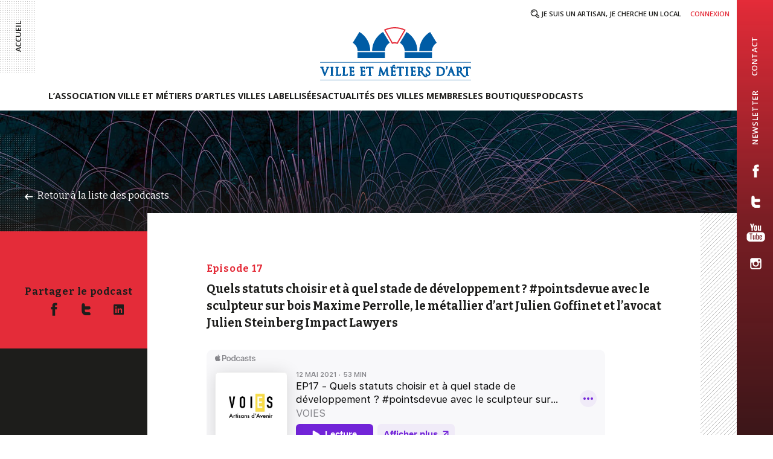

--- FILE ---
content_type: text/html; charset=UTF-8
request_url: https://www.vma.asso.fr/podcast/episode-17/
body_size: 11819
content:
<!DOCTYPE html>
<html lang="fr-FR">
<head>
<script type="text/javascript" src="/tarteaucitron/tarteaucitron.js"></script>
<script type="text/javascript">
tarteaucitron.init({
    "hashtag": "#tarteaucitron",
    "highPrivacy": false,
    "orientation": "bottom",
    "adblocker": false,
    "showAlertSmall": true,
    "cookieslist": true,
    "removeCredit": false
});
</script>

<meta charset="UTF-8">
<meta name="viewport" content="width=device-width, initial-scale=1">
<link rel="profile" href="http://gmpg.org/xfn/11">
<link href="https://fonts.googleapis.com/css?family=Bitter:400,400i,700%7COpen+Sans:300,600,700" rel="stylesheet">
<link rel="icon" href="https://www.vma.asso.fr/wp-content/themes/vma/favicon.png">

<meta name='robots' content='index, follow, max-image-preview:large, max-snippet:-1, max-video-preview:-1' />

	<!-- This site is optimized with the Yoast SEO plugin v21.6 - https://yoast.com/wordpress/plugins/seo/ -->
	<title>Episode 17 - Podcast VOIES - Ville et Métiers d&#039;Art</title>
	<meta name="description" content="Ecoutez le podcast VOIES en collaboration avec VMA : Episode 17" />
	<link rel="canonical" href="https://www.vma.asso.fr/podcast/episode-17/" />
	<meta property="og:locale" content="fr_FR" />
	<meta property="og:type" content="article" />
	<meta property="og:title" content="Episode 17 - Podcast VOIES - Ville et Métiers d&#039;Art" />
	<meta property="og:description" content="Ecoutez le podcast VOIES en collaboration avec VMA : Episode 17" />
	<meta property="og:url" content="https://www.vma.asso.fr/podcast/episode-17/" />
	<meta property="og:site_name" content="Ville et Métiers d&#039;Art" />
	<meta property="article:publisher" content="https://www.facebook.com/villemetiersart" />
	<meta name="twitter:card" content="summary_large_image" />
	<script type="application/ld+json" class="yoast-schema-graph">{"@context":"https://schema.org","@graph":[{"@type":"WebPage","@id":"https://www.vma.asso.fr/podcast/episode-17/","url":"https://www.vma.asso.fr/podcast/episode-17/","name":"Episode 17 - Podcast VOIES - Ville et Métiers d&#039;Art","isPartOf":{"@id":"https://www.vma.asso.fr/#website"},"datePublished":"2022-07-15T09:04:54+00:00","dateModified":"2022-07-15T09:04:54+00:00","description":"Ecoutez le podcast VOIES en collaboration avec VMA : Episode 17","breadcrumb":{"@id":"https://www.vma.asso.fr/podcast/episode-17/#breadcrumb"},"inLanguage":"fr-FR","potentialAction":[{"@type":"ReadAction","target":["https://www.vma.asso.fr/podcast/episode-17/"]}]},{"@type":"BreadcrumbList","@id":"https://www.vma.asso.fr/podcast/episode-17/#breadcrumb","itemListElement":[{"@type":"ListItem","position":1,"name":"Accueil","item":"https://www.vma.asso.fr/"},{"@type":"ListItem","position":2,"name":"Podcasts","item":"https://www.vma.asso.fr/podcast/"},{"@type":"ListItem","position":3,"name":"Episode 17"}]},{"@type":"WebSite","@id":"https://www.vma.asso.fr/#website","url":"https://www.vma.asso.fr/","name":"Ville et Métiers d&#039;Art","description":"Un art de vivre pour tous","publisher":{"@id":"https://www.vma.asso.fr/#organization"},"potentialAction":[{"@type":"SearchAction","target":{"@type":"EntryPoint","urlTemplate":"https://www.vma.asso.fr/?s={search_term_string}"},"query-input":"required name=search_term_string"}],"inLanguage":"fr-FR"},{"@type":"Organization","@id":"https://www.vma.asso.fr/#organization","name":"Villes et métiers d'Art","url":"https://www.vma.asso.fr/","logo":{"@type":"ImageObject","inLanguage":"fr-FR","@id":"https://www.vma.asso.fr/#/schema/logo/image/","url":"https://www.vma.asso.fr/wp-content/uploads/2017/09/logo-vma.png","contentUrl":"https://www.vma.asso.fr/wp-content/uploads/2017/09/logo-vma.png","width":200,"height":70,"caption":"Villes et métiers d'Art"},"image":{"@id":"https://www.vma.asso.fr/#/schema/logo/image/"},"sameAs":["https://www.facebook.com/villemetiersart"]}]}</script>
	<!-- / Yoast SEO plugin. -->


<link rel="alternate" type="application/rss+xml" title="Ville et Métiers d&#039;Art &raquo; Flux" href="https://www.vma.asso.fr/feed/" />
<link rel="alternate" type="application/rss+xml" title="Ville et Métiers d&#039;Art &raquo; Flux des commentaires" href="https://www.vma.asso.fr/comments/feed/" />
<script type="text/javascript">
window._wpemojiSettings = {"baseUrl":"https:\/\/s.w.org\/images\/core\/emoji\/14.0.0\/72x72\/","ext":".png","svgUrl":"https:\/\/s.w.org\/images\/core\/emoji\/14.0.0\/svg\/","svgExt":".svg","source":{"concatemoji":"https:\/\/www.vma.asso.fr\/wp-includes\/js\/wp-emoji-release.min.js?ver=bd03c8dbe666b1f7273866ad721f4bea"}};
/*! This file is auto-generated */
!function(e,a,t){var n,r,o,i=a.createElement("canvas"),p=i.getContext&&i.getContext("2d");function s(e,t){p.clearRect(0,0,i.width,i.height),p.fillText(e,0,0);e=i.toDataURL();return p.clearRect(0,0,i.width,i.height),p.fillText(t,0,0),e===i.toDataURL()}function c(e){var t=a.createElement("script");t.src=e,t.defer=t.type="text/javascript",a.getElementsByTagName("head")[0].appendChild(t)}for(o=Array("flag","emoji"),t.supports={everything:!0,everythingExceptFlag:!0},r=0;r<o.length;r++)t.supports[o[r]]=function(e){if(p&&p.fillText)switch(p.textBaseline="top",p.font="600 32px Arial",e){case"flag":return s("\ud83c\udff3\ufe0f\u200d\u26a7\ufe0f","\ud83c\udff3\ufe0f\u200b\u26a7\ufe0f")?!1:!s("\ud83c\uddfa\ud83c\uddf3","\ud83c\uddfa\u200b\ud83c\uddf3")&&!s("\ud83c\udff4\udb40\udc67\udb40\udc62\udb40\udc65\udb40\udc6e\udb40\udc67\udb40\udc7f","\ud83c\udff4\u200b\udb40\udc67\u200b\udb40\udc62\u200b\udb40\udc65\u200b\udb40\udc6e\u200b\udb40\udc67\u200b\udb40\udc7f");case"emoji":return!s("\ud83e\udef1\ud83c\udffb\u200d\ud83e\udef2\ud83c\udfff","\ud83e\udef1\ud83c\udffb\u200b\ud83e\udef2\ud83c\udfff")}return!1}(o[r]),t.supports.everything=t.supports.everything&&t.supports[o[r]],"flag"!==o[r]&&(t.supports.everythingExceptFlag=t.supports.everythingExceptFlag&&t.supports[o[r]]);t.supports.everythingExceptFlag=t.supports.everythingExceptFlag&&!t.supports.flag,t.DOMReady=!1,t.readyCallback=function(){t.DOMReady=!0},t.supports.everything||(n=function(){t.readyCallback()},a.addEventListener?(a.addEventListener("DOMContentLoaded",n,!1),e.addEventListener("load",n,!1)):(e.attachEvent("onload",n),a.attachEvent("onreadystatechange",function(){"complete"===a.readyState&&t.readyCallback()})),(e=t.source||{}).concatemoji?c(e.concatemoji):e.wpemoji&&e.twemoji&&(c(e.twemoji),c(e.wpemoji)))}(window,document,window._wpemojiSettings);
</script>
<style type="text/css">
img.wp-smiley,
img.emoji {
	display: inline !important;
	border: none !important;
	box-shadow: none !important;
	height: 1em !important;
	width: 1em !important;
	margin: 0 0.07em !important;
	vertical-align: -0.1em !important;
	background: none !important;
	padding: 0 !important;
}
</style>
	<link rel='stylesheet' id='wp-block-library-css' href='https://www.vma.asso.fr/wp-includes/css/dist/block-library/style.min.css?ver=bd03c8dbe666b1f7273866ad721f4bea' type='text/css' media='all' />
<link rel='stylesheet' id='classic-theme-styles-css' href='https://www.vma.asso.fr/wp-includes/css/classic-themes.min.css?ver=bd03c8dbe666b1f7273866ad721f4bea' type='text/css' media='all' />
<style id='global-styles-inline-css' type='text/css'>
body{--wp--preset--color--black: #000000;--wp--preset--color--cyan-bluish-gray: #abb8c3;--wp--preset--color--white: #ffffff;--wp--preset--color--pale-pink: #f78da7;--wp--preset--color--vivid-red: #cf2e2e;--wp--preset--color--luminous-vivid-orange: #ff6900;--wp--preset--color--luminous-vivid-amber: #fcb900;--wp--preset--color--light-green-cyan: #7bdcb5;--wp--preset--color--vivid-green-cyan: #00d084;--wp--preset--color--pale-cyan-blue: #8ed1fc;--wp--preset--color--vivid-cyan-blue: #0693e3;--wp--preset--color--vivid-purple: #9b51e0;--wp--preset--gradient--vivid-cyan-blue-to-vivid-purple: linear-gradient(135deg,rgba(6,147,227,1) 0%,rgb(155,81,224) 100%);--wp--preset--gradient--light-green-cyan-to-vivid-green-cyan: linear-gradient(135deg,rgb(122,220,180) 0%,rgb(0,208,130) 100%);--wp--preset--gradient--luminous-vivid-amber-to-luminous-vivid-orange: linear-gradient(135deg,rgba(252,185,0,1) 0%,rgba(255,105,0,1) 100%);--wp--preset--gradient--luminous-vivid-orange-to-vivid-red: linear-gradient(135deg,rgba(255,105,0,1) 0%,rgb(207,46,46) 100%);--wp--preset--gradient--very-light-gray-to-cyan-bluish-gray: linear-gradient(135deg,rgb(238,238,238) 0%,rgb(169,184,195) 100%);--wp--preset--gradient--cool-to-warm-spectrum: linear-gradient(135deg,rgb(74,234,220) 0%,rgb(151,120,209) 20%,rgb(207,42,186) 40%,rgb(238,44,130) 60%,rgb(251,105,98) 80%,rgb(254,248,76) 100%);--wp--preset--gradient--blush-light-purple: linear-gradient(135deg,rgb(255,206,236) 0%,rgb(152,150,240) 100%);--wp--preset--gradient--blush-bordeaux: linear-gradient(135deg,rgb(254,205,165) 0%,rgb(254,45,45) 50%,rgb(107,0,62) 100%);--wp--preset--gradient--luminous-dusk: linear-gradient(135deg,rgb(255,203,112) 0%,rgb(199,81,192) 50%,rgb(65,88,208) 100%);--wp--preset--gradient--pale-ocean: linear-gradient(135deg,rgb(255,245,203) 0%,rgb(182,227,212) 50%,rgb(51,167,181) 100%);--wp--preset--gradient--electric-grass: linear-gradient(135deg,rgb(202,248,128) 0%,rgb(113,206,126) 100%);--wp--preset--gradient--midnight: linear-gradient(135deg,rgb(2,3,129) 0%,rgb(40,116,252) 100%);--wp--preset--duotone--dark-grayscale: url('#wp-duotone-dark-grayscale');--wp--preset--duotone--grayscale: url('#wp-duotone-grayscale');--wp--preset--duotone--purple-yellow: url('#wp-duotone-purple-yellow');--wp--preset--duotone--blue-red: url('#wp-duotone-blue-red');--wp--preset--duotone--midnight: url('#wp-duotone-midnight');--wp--preset--duotone--magenta-yellow: url('#wp-duotone-magenta-yellow');--wp--preset--duotone--purple-green: url('#wp-duotone-purple-green');--wp--preset--duotone--blue-orange: url('#wp-duotone-blue-orange');--wp--preset--font-size--small: 13px;--wp--preset--font-size--medium: 20px;--wp--preset--font-size--large: 36px;--wp--preset--font-size--x-large: 42px;--wp--preset--spacing--20: 0.44rem;--wp--preset--spacing--30: 0.67rem;--wp--preset--spacing--40: 1rem;--wp--preset--spacing--50: 1.5rem;--wp--preset--spacing--60: 2.25rem;--wp--preset--spacing--70: 3.38rem;--wp--preset--spacing--80: 5.06rem;--wp--preset--shadow--natural: 6px 6px 9px rgba(0, 0, 0, 0.2);--wp--preset--shadow--deep: 12px 12px 50px rgba(0, 0, 0, 0.4);--wp--preset--shadow--sharp: 6px 6px 0px rgba(0, 0, 0, 0.2);--wp--preset--shadow--outlined: 6px 6px 0px -3px rgba(255, 255, 255, 1), 6px 6px rgba(0, 0, 0, 1);--wp--preset--shadow--crisp: 6px 6px 0px rgba(0, 0, 0, 1);}:where(.is-layout-flex){gap: 0.5em;}body .is-layout-flow > .alignleft{float: left;margin-inline-start: 0;margin-inline-end: 2em;}body .is-layout-flow > .alignright{float: right;margin-inline-start: 2em;margin-inline-end: 0;}body .is-layout-flow > .aligncenter{margin-left: auto !important;margin-right: auto !important;}body .is-layout-constrained > .alignleft{float: left;margin-inline-start: 0;margin-inline-end: 2em;}body .is-layout-constrained > .alignright{float: right;margin-inline-start: 2em;margin-inline-end: 0;}body .is-layout-constrained > .aligncenter{margin-left: auto !important;margin-right: auto !important;}body .is-layout-constrained > :where(:not(.alignleft):not(.alignright):not(.alignfull)){max-width: var(--wp--style--global--content-size);margin-left: auto !important;margin-right: auto !important;}body .is-layout-constrained > .alignwide{max-width: var(--wp--style--global--wide-size);}body .is-layout-flex{display: flex;}body .is-layout-flex{flex-wrap: wrap;align-items: center;}body .is-layout-flex > *{margin: 0;}:where(.wp-block-columns.is-layout-flex){gap: 2em;}.has-black-color{color: var(--wp--preset--color--black) !important;}.has-cyan-bluish-gray-color{color: var(--wp--preset--color--cyan-bluish-gray) !important;}.has-white-color{color: var(--wp--preset--color--white) !important;}.has-pale-pink-color{color: var(--wp--preset--color--pale-pink) !important;}.has-vivid-red-color{color: var(--wp--preset--color--vivid-red) !important;}.has-luminous-vivid-orange-color{color: var(--wp--preset--color--luminous-vivid-orange) !important;}.has-luminous-vivid-amber-color{color: var(--wp--preset--color--luminous-vivid-amber) !important;}.has-light-green-cyan-color{color: var(--wp--preset--color--light-green-cyan) !important;}.has-vivid-green-cyan-color{color: var(--wp--preset--color--vivid-green-cyan) !important;}.has-pale-cyan-blue-color{color: var(--wp--preset--color--pale-cyan-blue) !important;}.has-vivid-cyan-blue-color{color: var(--wp--preset--color--vivid-cyan-blue) !important;}.has-vivid-purple-color{color: var(--wp--preset--color--vivid-purple) !important;}.has-black-background-color{background-color: var(--wp--preset--color--black) !important;}.has-cyan-bluish-gray-background-color{background-color: var(--wp--preset--color--cyan-bluish-gray) !important;}.has-white-background-color{background-color: var(--wp--preset--color--white) !important;}.has-pale-pink-background-color{background-color: var(--wp--preset--color--pale-pink) !important;}.has-vivid-red-background-color{background-color: var(--wp--preset--color--vivid-red) !important;}.has-luminous-vivid-orange-background-color{background-color: var(--wp--preset--color--luminous-vivid-orange) !important;}.has-luminous-vivid-amber-background-color{background-color: var(--wp--preset--color--luminous-vivid-amber) !important;}.has-light-green-cyan-background-color{background-color: var(--wp--preset--color--light-green-cyan) !important;}.has-vivid-green-cyan-background-color{background-color: var(--wp--preset--color--vivid-green-cyan) !important;}.has-pale-cyan-blue-background-color{background-color: var(--wp--preset--color--pale-cyan-blue) !important;}.has-vivid-cyan-blue-background-color{background-color: var(--wp--preset--color--vivid-cyan-blue) !important;}.has-vivid-purple-background-color{background-color: var(--wp--preset--color--vivid-purple) !important;}.has-black-border-color{border-color: var(--wp--preset--color--black) !important;}.has-cyan-bluish-gray-border-color{border-color: var(--wp--preset--color--cyan-bluish-gray) !important;}.has-white-border-color{border-color: var(--wp--preset--color--white) !important;}.has-pale-pink-border-color{border-color: var(--wp--preset--color--pale-pink) !important;}.has-vivid-red-border-color{border-color: var(--wp--preset--color--vivid-red) !important;}.has-luminous-vivid-orange-border-color{border-color: var(--wp--preset--color--luminous-vivid-orange) !important;}.has-luminous-vivid-amber-border-color{border-color: var(--wp--preset--color--luminous-vivid-amber) !important;}.has-light-green-cyan-border-color{border-color: var(--wp--preset--color--light-green-cyan) !important;}.has-vivid-green-cyan-border-color{border-color: var(--wp--preset--color--vivid-green-cyan) !important;}.has-pale-cyan-blue-border-color{border-color: var(--wp--preset--color--pale-cyan-blue) !important;}.has-vivid-cyan-blue-border-color{border-color: var(--wp--preset--color--vivid-cyan-blue) !important;}.has-vivid-purple-border-color{border-color: var(--wp--preset--color--vivid-purple) !important;}.has-vivid-cyan-blue-to-vivid-purple-gradient-background{background: var(--wp--preset--gradient--vivid-cyan-blue-to-vivid-purple) !important;}.has-light-green-cyan-to-vivid-green-cyan-gradient-background{background: var(--wp--preset--gradient--light-green-cyan-to-vivid-green-cyan) !important;}.has-luminous-vivid-amber-to-luminous-vivid-orange-gradient-background{background: var(--wp--preset--gradient--luminous-vivid-amber-to-luminous-vivid-orange) !important;}.has-luminous-vivid-orange-to-vivid-red-gradient-background{background: var(--wp--preset--gradient--luminous-vivid-orange-to-vivid-red) !important;}.has-very-light-gray-to-cyan-bluish-gray-gradient-background{background: var(--wp--preset--gradient--very-light-gray-to-cyan-bluish-gray) !important;}.has-cool-to-warm-spectrum-gradient-background{background: var(--wp--preset--gradient--cool-to-warm-spectrum) !important;}.has-blush-light-purple-gradient-background{background: var(--wp--preset--gradient--blush-light-purple) !important;}.has-blush-bordeaux-gradient-background{background: var(--wp--preset--gradient--blush-bordeaux) !important;}.has-luminous-dusk-gradient-background{background: var(--wp--preset--gradient--luminous-dusk) !important;}.has-pale-ocean-gradient-background{background: var(--wp--preset--gradient--pale-ocean) !important;}.has-electric-grass-gradient-background{background: var(--wp--preset--gradient--electric-grass) !important;}.has-midnight-gradient-background{background: var(--wp--preset--gradient--midnight) !important;}.has-small-font-size{font-size: var(--wp--preset--font-size--small) !important;}.has-medium-font-size{font-size: var(--wp--preset--font-size--medium) !important;}.has-large-font-size{font-size: var(--wp--preset--font-size--large) !important;}.has-x-large-font-size{font-size: var(--wp--preset--font-size--x-large) !important;}
.wp-block-navigation a:where(:not(.wp-element-button)){color: inherit;}
:where(.wp-block-columns.is-layout-flex){gap: 2em;}
.wp-block-pullquote{font-size: 1.5em;line-height: 1.6;}
</style>
<link rel='stylesheet' id='contact-form-7-css' href='https://www.vma.asso.fr/wp-content/plugins/contact-form-7/includes/css/styles.css?ver=5.8.7' type='text/css' media='all' />
<link rel='stylesheet' id='vma-style-css' href='https://www.vma.asso.fr/wp-content/themes/vma/style.css?ver=1.1312.3' type='text/css' media='all' />
<script type='text/javascript' src='https://www.vma.asso.fr/tarteaucitron/tarteaucitron.js?ver=1.1312.3' id='tarteaucitron-js'></script>
<link rel="https://api.w.org/" href="https://www.vma.asso.fr/wp-json/" />
<link rel="alternate" type="application/json+oembed" href="https://www.vma.asso.fr/wp-json/oembed/1.0/embed?url=https%3A%2F%2Fwww.vma.asso.fr%2Fpodcast%2Fepisode-17%2F" />
<link rel="alternate" type="text/xml+oembed" href="https://www.vma.asso.fr/wp-json/oembed/1.0/embed?url=https%3A%2F%2Fwww.vma.asso.fr%2Fpodcast%2Fepisode-17%2F&#038;format=xml" />
<style type="text/css">.recentcomments a{display:inline !important;padding:0 !important;margin:0 !important;}</style>		<style type="text/css" id="wp-custom-css">
			.galerie .container-galerie > ul li img {
	height : auto;
}
@media only screen and (max-width: 850px) {
	.postid-22853 .banniere {
		background-size : contain;
		background-repeat : no-repeat;
		height : 100px;
	}
	.postid-22853 .banniere::before {
		display : none;
	}
}		</style>
		</head>

<body class="podcast-template-default single single-podcast postid-19006 group-blog">
<div id="page" class="site">

	<header id="masthead" class="site-header" role="banner">
			<a id="lien-accueil" href="https://www.vma.asso.fr/" title="Ville et Métiers d&#039;Art" rel="home">Accueil</a>
			<!--<a id="menu-responsive" href="#"></a>-->
			<a id="menu-responsive" class="c-hamburger c-hamburger--htx">
			  <span>toggle menu</span>
			</a>
			<div id="menu-lateral">
			  <div class="container">
									<a class="lien-social" id="lien-instagram" href="https://www.instagram.com/villeetmetiersdart/" title="accéder à notre page instagram" target="_blank"></a>
									<a class="lien-social" id="lien-youtube" href="https://www.youtube.com/channel/UCFD8PMkeKGea7szbpSuDPjQ" title="accéder à notre page youtube" target="_blank"></a>
									<a class="lien-social" id="lien-twitter" href="https://www.twitter.com/DelGenVMA" title="accéder à notre page Twitter" target="_blank"></a>
									<a class="lien-social" id="lien-facebook" href="https://www.facebook.com/villemetiersart" title="accéder à notre page Facebook" target="_blank"></a>
								<a id="lien-newsletter" class="slideTo" href="#newsletter-footer">newsletter</a>
				<a id="lien-contact" href="https://www.vma.asso.fr/contact/">contact</a>
			  </div>
			</div>
			<nav id="site-navigation2" class="main-navigation" role="navigation">
				<div class="menu-subheader-container"><ul id="menu-subheader" class="menu"><li id="menu-item-100" class="item-local menu-item menu-item-type-post_type_archive menu-item-object-local menu-item-100"><a href="https://www.vma.asso.fr/bourse-des-locaux/">Je suis un artisan, je cherche un local</a></li>
<li id="menu-item-44" class="item-documentheque menu-item menu-item-type-post_type menu-item-object-page menu-item-44"><a href="https://www.vma.asso.fr/intranet/">Intranet</a></li>
<li class="item-login"><a href="https://www.vma.asso.fr/wp-login.php">Connexion</a></li></ul></div>			</nav><!-- #site-navigation -->
			<a id="logo" href="https://www.vma.asso.fr/" title="Ville et Métiers d&#039;Art" rel="home">
								<svg version="1.1" id="Calque_1" xmlns="http://www.w3.org/2000/svg" xmlns:xlink="http://www.w3.org/1999/xlink" x="0px" y="0px"
	 width="250.1px" height="88.3px" viewBox="0 0 250.1 88.3" style="enable-background:new 0 0 250.1 88.3;" xml:space="preserve">
<style type="text/css">
<![CDATA[
	.st0{fill:none;stroke:#005CA5;stroke-width:0.4712;}
	.st1{fill:none;stroke:#005CA5;stroke-width:1.9903;}
	.st2{fill:none;stroke:#005CA5;stroke-width:0.2;}
	.st3{fill:none;stroke:#005CA5;stroke-width:1.386;}
	.st4{fill:none;stroke:#E42C39;stroke-width:1.991;}
	.st5{fill:#005CA5;}
]]>
</style>
<g>
	<path class="st5" d="M143.2,8l-10.9,18c4.6,2.9,7.8,7.9,7.8,13.7h21.1C161.2,26.2,154,14.5,143.2,8z"/>
	<path class="st5" d="M104.3,7.9l11,18c-4.6,2.9-7.9,7.9-7.9,13.8H86.2C86.2,26.2,93.5,14.5,104.3,7.9z"/>
	<path class="st5" d="M182.3,8l10.9,18c-4.6,2.9-7.8,7.9-7.8,13.7h-21.1C164.2,26.2,171.5,14.5,182.3,8z"/>
	<path class="st5" d="M65.2,7.9l-11,18c4.6,2.9,7.9,7.9,7.9,13.8h21.1C83.2,26.2,76,14.5,65.2,7.9z"/>
	<rect x="140" y="41.5" class="st5" width="45.4" height="9.7"/>
	<rect x="62" y="41.5" class="st5" width="45.4" height="9.7"/>
	<path class="st4" d="M123.9,26c1.5,0,2.6,0.2,4,0.7l12.6-21.9C134.9,2,129.5,1,124,1l-0.3,0c-5.5,0-10.8,1-16.4,3.6l12.4,22
		c1.4-0.5,2.4-0.7,4-0.7L123.9,26z"/>
	<path class="st5" d="M124.9,71.5"/>
	<path class="st3" d="M124.9,71.5"/>
	<path class="st5" d="M8.1,78.1c1-2.5,3.4-8.9,3.7-10.2c0.1-0.3,0.2-0.5,0.2-0.7c0-0.1-0.1-0.3-0.2-0.4c-0.2-0.1-0.5-0.1-0.7-0.1
		c-0.1,0-0.2,0-0.2-0.1c0-0.1,0.1-0.1,0.4-0.1c0.7,0,1.5,0.1,1.7,0.1c0.1,0,0.9-0.1,1.4-0.1c0.2,0,0.3,0,0.3,0.1
		c0,0.1-0.1,0.1-0.2,0.1c-0.1,0-0.5,0-0.8,0.2c-0.2,0.2-0.5,0.5-1,1.7c-0.2,0.5-1.1,2.7-2,5c-1.1,2.7-1.9,4.7-2.3,5.6
		c-0.5,1.1-0.6,1.4-0.7,1.4c-0.2,0-0.3-0.3-0.6-1.1L2.8,68.1c-0.4-1-0.6-1.2-1.3-1.4c-0.3-0.1-0.6-0.1-0.7-0.1
		c-0.1,0-0.1-0.1-0.1-0.1c0-0.1,0.2-0.1,0.5-0.1c0.8,0,1.8,0.1,2,0.1c0.2,0,1-0.1,1.6-0.1c0.3,0,0.5,0,0.5,0.1
		c0,0.1-0.1,0.1-0.2,0.1c-0.2,0-0.5,0-0.7,0.1c-0.2,0.1-0.2,0.2-0.2,0.4c0,0.2,0.2,0.8,0.5,1.5L8.1,78.1z"/>
	<path class="st3" d="M8.1,78.1c1-2.5,3.4-8.9,3.7-10.2c0.1-0.3,0.2-0.5,0.2-0.7c0-0.1-0.1-0.3-0.2-0.4c-0.2-0.1-0.5-0.1-0.7-0.1
		c-0.1,0-0.2,0-0.2-0.1c0-0.1,0.1-0.1,0.4-0.1c0.7,0,1.5,0.1,1.7,0.1c0.1,0,0.9-0.1,1.4-0.1c0.2,0,0.3,0,0.3,0.1
		c0,0.1-0.1,0.1-0.2,0.1c-0.1,0-0.5,0-0.8,0.2c-0.2,0.2-0.5,0.5-1,1.7c-0.2,0.5-1.1,2.7-2,5c-1.1,2.7-1.9,4.7-2.3,5.6
		c-0.5,1.1-0.6,1.4-0.7,1.4c-0.2,0-0.3-0.3-0.6-1.1L2.8,68.1c-0.4-1-0.6-1.2-1.3-1.4c-0.3-0.1-0.6-0.1-0.7-0.1
		c-0.1,0-0.1-0.1-0.1-0.1c0-0.1,0.2-0.1,0.5-0.1c0.8,0,1.8,0.1,2,0.1c0.2,0,1-0.1,1.6-0.1c0.3,0,0.5,0,0.5,0.1
		c0,0.1-0.1,0.1-0.2,0.1c-0.2,0-0.5,0-0.7,0.1c-0.2,0.1-0.2,0.2-0.2,0.4c0,0.2,0.2,0.8,0.5,1.5L8.1,78.1z"/>
	<path class="st5" d="M20.3,75c0,1.8,0,3.2,0.1,4c0.1,0.5,0.2,0.9,0.7,1c0.2,0,0.6,0.1,0.8,0.1c0.1,0,0.1,0.1,0.1,0.1
		c0,0.1-0.1,0.1-0.3,0.1c-1,0-2.1-0.1-2.2-0.1c-0.1,0-1.2,0.1-1.7,0.1c-0.2,0-0.3,0-0.3-0.1c0-0.1,0-0.1,0.1-0.1
		c0.2,0,0.4,0,0.5-0.1c0.4-0.1,0.4-0.5,0.5-1c0.1-0.8,0.1-2.2,0.1-4v-3.2c0-2.9,0-3.4,0-4c0-0.6-0.2-0.9-0.6-1
		c-0.2-0.1-0.4-0.1-0.5-0.1c-0.1,0-0.1,0-0.1-0.1c0-0.1,0.1-0.1,0.3-0.1c0.6,0,1.7,0.1,1.8,0.1c0.1,0,1.2-0.1,1.7-0.1
		c0.2,0,0.3,0,0.3,0.1c0,0.1-0.1,0.1-0.1,0.1c-0.1,0-0.2,0-0.4,0.1c-0.5,0.1-0.6,0.4-0.6,1c0,0.6,0,1.1,0,4V75z"/>
	<path class="st3" d="M20.3,75c0,1.8,0,3.2,0.1,4c0.1,0.5,0.2,0.9,0.7,1c0.2,0,0.6,0.1,0.8,0.1c0.1,0,0.1,0.1,0.1,0.1
		c0,0.1-0.1,0.1-0.3,0.1c-1,0-2.1-0.1-2.2-0.1c-0.1,0-1.2,0.1-1.7,0.1c-0.2,0-0.3,0-0.3-0.1c0-0.1,0-0.1,0.1-0.1
		c0.2,0,0.4,0,0.5-0.1c0.4-0.1,0.4-0.5,0.5-1c0.1-0.8,0.1-2.2,0.1-4v-3.2c0-2.9,0-3.4,0-4c0-0.6-0.2-0.9-0.6-1
		c-0.2-0.1-0.4-0.1-0.5-0.1c-0.1,0-0.1,0-0.1-0.1c0-0.1,0.1-0.1,0.3-0.1c0.6,0,1.7,0.1,1.8,0.1c0.1,0,1.2-0.1,1.7-0.1
		c0.2,0,0.3,0,0.3,0.1c0,0.1-0.1,0.1-0.1,0.1c-0.1,0-0.2,0-0.4,0.1c-0.5,0.1-0.6,0.4-0.6,1c0,0.6,0,1.1,0,4V75z"/>
	<path class="st5" d="M28.9,75c0,2.7,0.1,3.9,0.4,4.2c0.3,0.3,0.7,0.4,2.1,0.4c0.9,0,1.7,0,2.1-0.6c0.2-0.3,0.4-0.8,0.5-1.1
		c0-0.1,0.1-0.2,0.2-0.2c0.1,0,0.1,0.1,0.1,0.3s-0.1,1.3-0.3,1.8c-0.1,0.4-0.2,0.5-1.1,0.5c-2.5,0-3.7-0.1-4.7-0.1
		c-0.2,0-1.2,0.1-1.7,0.1c-0.2,0-0.3,0-0.3-0.1c0-0.1,0-0.1,0.1-0.1c0.2,0,0.4,0,0.5-0.1c0.4-0.1,0.4-0.5,0.5-1
		c0.1-0.8,0.1-2.2,0.1-4v-3.2c0-2.9,0-3.4,0-4c0-0.6-0.2-0.9-0.8-1c-0.1,0-0.4-0.1-0.6-0.1c-0.1,0-0.1,0-0.1-0.1
		c0-0.1,0.1-0.1,0.3-0.1c0.8,0,1.9,0.1,2,0.1s1.4-0.1,1.9-0.1c0.2,0,0.3,0,0.3,0.1c0,0.1-0.1,0.1-0.1,0.1c-0.1,0-0.4,0-0.6,0.1
		c-0.5,0.1-0.6,0.4-0.7,1c0,0.6,0,1.1,0,4V75z"/>
	<path class="st3" d="M28.9,75c0,2.7,0.1,3.9,0.4,4.2c0.3,0.3,0.7,0.4,2.1,0.4c0.9,0,1.7,0,2.1-0.6c0.2-0.3,0.4-0.8,0.5-1.1
		c0-0.1,0.1-0.2,0.2-0.2c0.1,0,0.1,0.1,0.1,0.3s-0.1,1.3-0.3,1.8c-0.1,0.4-0.2,0.5-1.1,0.5c-2.5,0-3.7-0.1-4.7-0.1
		c-0.2,0-1.2,0.1-1.7,0.1c-0.2,0-0.3,0-0.3-0.1c0-0.1,0-0.1,0.1-0.1c0.2,0,0.4,0,0.5-0.1c0.4-0.1,0.4-0.5,0.5-1
		c0.1-0.8,0.1-2.2,0.1-4v-3.2c0-2.9,0-3.4,0-4c0-0.6-0.2-0.9-0.8-1c-0.1,0-0.4-0.1-0.6-0.1c-0.1,0-0.1,0-0.1-0.1
		c0-0.1,0.1-0.1,0.3-0.1c0.8,0,1.9,0.1,2,0.1s1.4-0.1,1.9-0.1c0.2,0,0.3,0,0.3,0.1c0,0.1-0.1,0.1-0.1,0.1c-0.1,0-0.4,0-0.6,0.1
		c-0.5,0.1-0.6,0.4-0.7,1c0,0.6,0,1.1,0,4V75z"/>
	<path class="st5" d="M40.1,75c0,2.7,0.1,3.9,0.4,4.2c0.3,0.3,0.7,0.4,2.1,0.4c0.9,0,1.7,0,2.1-0.6c0.2-0.3,0.4-0.8,0.5-1.1
		c0-0.1,0.1-0.2,0.2-0.2c0.1,0,0.1,0.1,0.1,0.3s-0.1,1.3-0.3,1.8c-0.1,0.4-0.2,0.5-1.1,0.5c-2.5,0-3.7-0.1-4.7-0.1
		c-0.2,0-1.2,0.1-1.7,0.1c-0.2,0-0.3,0-0.3-0.1c0-0.1,0-0.1,0.1-0.1c0.2,0,0.4,0,0.5-0.1c0.4-0.1,0.4-0.5,0.5-1
		c0.1-0.8,0.1-2.2,0.1-4v-3.2c0-2.9,0-3.4,0-4c0-0.6-0.2-0.9-0.8-1c-0.1,0-0.4-0.1-0.6-0.1c-0.1,0-0.1,0-0.1-0.1
		c0-0.1,0.1-0.1,0.3-0.1c0.8,0,1.9,0.1,2,0.1c0.1,0,1.4-0.1,1.9-0.1c0.2,0,0.3,0,0.3,0.1c0,0.1-0.1,0.1-0.1,0.1
		c-0.1,0-0.4,0-0.6,0.1c-0.5,0.1-0.6,0.4-0.7,1c0,0.6,0,1.1,0,4V75z"/>
	<path class="st3" d="M40.1,75c0,2.7,0.1,3.9,0.4,4.2c0.3,0.3,0.7,0.4,2.1,0.4c0.9,0,1.7,0,2.1-0.6c0.2-0.3,0.4-0.8,0.5-1.1
		c0-0.1,0.1-0.2,0.2-0.2c0.1,0,0.1,0.1,0.1,0.3s-0.1,1.3-0.3,1.8c-0.1,0.4-0.2,0.5-1.1,0.5c-2.5,0-3.7-0.1-4.7-0.1
		c-0.2,0-1.2,0.1-1.7,0.1c-0.2,0-0.3,0-0.3-0.1c0-0.1,0-0.1,0.1-0.1c0.2,0,0.4,0,0.5-0.1c0.4-0.1,0.4-0.5,0.5-1
		c0.1-0.8,0.1-2.2,0.1-4v-3.2c0-2.9,0-3.4,0-4c0-0.6-0.2-0.9-0.8-1c-0.1,0-0.4-0.1-0.6-0.1c-0.1,0-0.1,0-0.1-0.1
		c0-0.1,0.1-0.1,0.3-0.1c0.8,0,1.9,0.1,2,0.1c0.1,0,1.4-0.1,1.9-0.1c0.2,0,0.3,0,0.3,0.1c0,0.1-0.1,0.1-0.1,0.1
		c-0.1,0-0.4,0-0.6,0.1c-0.5,0.1-0.6,0.4-0.7,1c0,0.6,0,1.1,0,4V75z"/>
	<path class="st5" d="M49.9,71.7c0-2.9,0-3.4,0-4c0-0.6-0.2-0.9-0.8-1c-0.1,0-0.4-0.1-0.6-0.1c-0.1,0-0.1,0-0.1-0.1
		c0-0.1,0.1-0.1,0.3-0.1c0.8,0,1.9,0.1,2,0.1c0.1,0,3.6,0,4,0c0.3,0,0.6-0.1,0.8-0.1c0.1,0,0.2-0.1,0.2-0.1c0.1,0,0.1,0.1,0.1,0.2
		c0,0.1-0.1,0.3-0.1,0.9c0,0.2-0.1,1-0.1,1.2c0,0.1-0.1,0.2-0.1,0.2c-0.1,0-0.1-0.1-0.1-0.2c0-0.1,0-0.4-0.1-0.7
		c-0.1-0.3-0.3-0.5-1.2-0.6c-0.3,0-2.2-0.1-2.4-0.1c-0.1,0-0.1,0.1-0.1,0.2v5.1c0,0.1,0,0.2,0.1,0.2c0.2,0,2.4,0,2.8,0
		c0.4,0,0.7-0.1,0.8-0.3c0.1-0.1,0.2-0.2,0.3-0.2c0.1,0,0.1,0,0.1,0.1s-0.1,0.4-0.1,1c0,0.4-0.1,1-0.1,1.2c0,0.1,0,0.4-0.1,0.4
		c-0.1,0-0.1-0.1-0.1-0.2c0-0.2,0-0.4-0.1-0.6c-0.1-0.3-0.2-0.6-0.9-0.6c-0.5-0.1-2.2-0.1-2.5-0.1c-0.1,0-0.1,0.1-0.1,0.1V75
		c0,0.6,0,2.8,0,3.2c0.1,1.3,0.3,1.5,2,1.5c0.5,0,1.2,0,1.7-0.2c0.5-0.2,0.7-0.6,0.8-1.3c0-0.2,0.1-0.3,0.2-0.3
		c0.1,0,0.1,0.1,0.1,0.3c0,0.1-0.1,1.4-0.2,1.8c-0.1,0.5-0.3,0.5-0.9,0.5c-2.6,0-3.8-0.1-4.3-0.1c-0.1,0-1.2,0.1-1.7,0.1
		c-0.2,0-0.3,0-0.3-0.1c0-0.1,0-0.1,0.1-0.1c0.2,0,0.4,0,0.5-0.1c0.4-0.1,0.4-0.5,0.5-1c0.1-0.8,0.1-2.2,0.1-4V71.7z"/>
	<path class="st3" d="M49.9,71.7c0-2.9,0-3.4,0-4c0-0.6-0.2-0.9-0.8-1c-0.1,0-0.4-0.1-0.6-0.1c-0.1,0-0.1,0-0.1-0.1
		c0-0.1,0.1-0.1,0.3-0.1c0.8,0,1.9,0.1,2,0.1c0.1,0,3.6,0,4,0c0.3,0,0.6-0.1,0.8-0.1c0.1,0,0.2-0.1,0.2-0.1c0.1,0,0.1,0.1,0.1,0.2
		c0,0.1-0.1,0.3-0.1,0.9c0,0.2-0.1,1-0.1,1.2c0,0.1-0.1,0.2-0.1,0.2c-0.1,0-0.1-0.1-0.1-0.2c0-0.1,0-0.4-0.1-0.7
		c-0.1-0.3-0.3-0.5-1.2-0.6c-0.3,0-2.2-0.1-2.4-0.1c-0.1,0-0.1,0.1-0.1,0.2v5.1c0,0.1,0,0.2,0.1,0.2c0.2,0,2.4,0,2.8,0
		c0.4,0,0.7-0.1,0.8-0.3c0.1-0.1,0.2-0.2,0.3-0.2c0.1,0,0.1,0,0.1,0.1s-0.1,0.4-0.1,1c0,0.4-0.1,1-0.1,1.2c0,0.1,0,0.4-0.1,0.4
		c-0.1,0-0.1-0.1-0.1-0.2c0-0.2,0-0.4-0.1-0.6c-0.1-0.3-0.2-0.6-0.9-0.6c-0.5-0.1-2.2-0.1-2.5-0.1c-0.1,0-0.1,0.1-0.1,0.1V75
		c0,0.6,0,2.8,0,3.2c0.1,1.3,0.3,1.5,2,1.5c0.5,0,1.2,0,1.7-0.2c0.5-0.2,0.7-0.6,0.8-1.3c0-0.2,0.1-0.3,0.2-0.3
		c0.1,0,0.1,0.1,0.1,0.3c0,0.1-0.1,1.4-0.2,1.8c-0.1,0.5-0.3,0.5-0.9,0.5c-2.6,0-3.8-0.1-4.3-0.1c-0.1,0-1.2,0.1-1.7,0.1
		c-0.2,0-0.3,0-0.3-0.1c0-0.1,0-0.1,0.1-0.1c0.2,0,0.4,0,0.5-0.1c0.4-0.1,0.4-0.5,0.5-1c0.1-0.8,0.1-2.2,0.1-4V71.7z"/>
	<path class="st5" d="M68,71.7c0-2.9,0-3.4,0-4c0-0.6-0.2-0.9-0.8-1c-0.1,0-0.4-0.1-0.6-0.1c-0.1,0-0.1,0-0.1-0.1
		c0-0.1,0.1-0.1,0.3-0.1c0.8,0,1.9,0.1,2,0.1c0.1,0,3.6,0,4,0c0.3,0,0.6-0.1,0.8-0.1c0.1,0,0.2-0.1,0.2-0.1c0.1,0,0.1,0.1,0.1,0.2
		c0,0.1-0.1,0.3-0.1,0.9c0,0.2-0.1,1-0.1,1.2c0,0.1-0.1,0.2-0.1,0.2c-0.1,0-0.1-0.1-0.1-0.2c0-0.1,0-0.4-0.1-0.7
		c-0.1-0.3-0.3-0.5-1.2-0.6c-0.3,0-2.2-0.1-2.4-0.1c-0.1,0-0.1,0.1-0.1,0.2v5.1c0,0.1,0,0.2,0.1,0.2c0.2,0,2.4,0,2.8,0
		c0.4,0,0.7-0.1,0.8-0.3c0.1-0.1,0.2-0.2,0.3-0.2c0.1,0,0.1,0,0.1,0.1s-0.1,0.4-0.1,1c0,0.4-0.1,1-0.1,1.2c0,0.1,0,0.4-0.1,0.4
		c-0.1,0-0.1-0.1-0.1-0.2c0-0.2,0-0.4-0.1-0.6c-0.1-0.3-0.2-0.6-0.9-0.6c-0.5-0.1-2.2-0.1-2.5-0.1c-0.1,0-0.1,0.1-0.1,0.1V75
		c0,0.6,0,2.8,0,3.2c0.1,1.3,0.3,1.5,2,1.5c0.5,0,1.2,0,1.7-0.2c0.5-0.2,0.7-0.6,0.8-1.3c0-0.2,0.1-0.3,0.2-0.3
		c0.1,0,0.1,0.1,0.1,0.3c0,0.1-0.1,1.4-0.2,1.8c-0.1,0.5-0.3,0.5-0.9,0.5c-2.6,0-3.8-0.1-4.3-0.1c-0.1,0-1.2,0.1-1.7,0.1
		c-0.2,0-0.3,0-0.3-0.1c0-0.1,0-0.1,0.1-0.1c0.2,0,0.4,0,0.5-0.1c0.4-0.1,0.4-0.5,0.5-1c0.1-0.8,0.1-2.2,0.1-4V71.7z"/>
	<path class="st3" d="M68,71.7c0-2.9,0-3.4,0-4c0-0.6-0.2-0.9-0.8-1c-0.1,0-0.4-0.1-0.6-0.1c-0.1,0-0.1,0-0.1-0.1
		c0-0.1,0.1-0.1,0.3-0.1c0.8,0,1.9,0.1,2,0.1c0.1,0,3.6,0,4,0c0.3,0,0.6-0.1,0.8-0.1c0.1,0,0.2-0.1,0.2-0.1c0.1,0,0.1,0.1,0.1,0.2
		c0,0.1-0.1,0.3-0.1,0.9c0,0.2-0.1,1-0.1,1.2c0,0.1-0.1,0.2-0.1,0.2c-0.1,0-0.1-0.1-0.1-0.2c0-0.1,0-0.4-0.1-0.7
		c-0.1-0.3-0.3-0.5-1.2-0.6c-0.3,0-2.2-0.1-2.4-0.1c-0.1,0-0.1,0.1-0.1,0.2v5.1c0,0.1,0,0.2,0.1,0.2c0.2,0,2.4,0,2.8,0
		c0.4,0,0.7-0.1,0.8-0.3c0.1-0.1,0.2-0.2,0.3-0.2c0.1,0,0.1,0,0.1,0.1s-0.1,0.4-0.1,1c0,0.4-0.1,1-0.1,1.2c0,0.1,0,0.4-0.1,0.4
		c-0.1,0-0.1-0.1-0.1-0.2c0-0.2,0-0.4-0.1-0.6c-0.1-0.3-0.2-0.6-0.9-0.6c-0.5-0.1-2.2-0.1-2.5-0.1c-0.1,0-0.1,0.1-0.1,0.1V75
		c0,0.6,0,2.8,0,3.2c0.1,1.3,0.3,1.5,2,1.5c0.5,0,1.2,0,1.7-0.2c0.5-0.2,0.7-0.6,0.8-1.3c0-0.2,0.1-0.3,0.2-0.3
		c0.1,0,0.1,0.1,0.1,0.3c0,0.1-0.1,1.4-0.2,1.8c-0.1,0.5-0.3,0.5-0.9,0.5c-2.6,0-3.8-0.1-4.3-0.1c-0.1,0-1.2,0.1-1.7,0.1
		c-0.2,0-0.3,0-0.3-0.1c0-0.1,0-0.1,0.1-0.1c0.2,0,0.4,0,0.5-0.1c0.4-0.1,0.4-0.5,0.5-1c0.1-0.8,0.1-2.2,0.1-4V71.7z"/>
	<path class="st5" d="M83.3,75c0,1.8,0,3.2,0.1,4c0.1,0.5,0.2,0.9,0.7,1c0.2,0,0.6,0.1,0.8,0.1c0.1,0,0.1,0.1,0.1,0.1
		c0,0.1-0.1,0.1-0.3,0.1c-1,0-2.1-0.1-2.2-0.1s-1.2,0.1-1.7,0.1c-0.2,0-0.3,0-0.3-0.1c0-0.1,0-0.1,0.1-0.1c0.2,0,0.4,0,0.5-0.1
		c0.4-0.1,0.4-0.5,0.5-1c0.1-0.8,0.1-2.2,0.1-4v-7.8l-2.6,0c-1.1,0-1.5,0.1-1.8,0.6c-0.2,0.3-0.2,0.4-0.3,0.6
		c-0.1,0.1-0.1,0.2-0.2,0.2c-0.1,0-0.1-0.1-0.1-0.2c0-0.2,0.4-1.8,0.4-1.9c0-0.1,0.1-0.4,0.2-0.4c0.1,0,0.3,0.2,0.8,0.2
		c0.5,0.1,1.2,0.1,1.4,0.1h6.6c1.1,0,1.6-0.2,1.7-0.2c0.1,0,0.1,0.1,0.1,0.2c0,0.6-0.1,1.8-0.1,2c0,0.2-0.1,0.2-0.1,0.2
		c-0.1,0-0.1-0.1-0.1-0.3l0-0.2c-0.1-0.6-0.5-1-2.2-1l-2.2,0V75z"/>
	<path class="st3" d="M83.3,75c0,1.8,0,3.2,0.1,4c0.1,0.5,0.2,0.9,0.7,1c0.2,0,0.6,0.1,0.8,0.1c0.1,0,0.1,0.1,0.1,0.1
		c0,0.1-0.1,0.1-0.3,0.1c-1,0-2.1-0.1-2.2-0.1s-1.2,0.1-1.7,0.1c-0.2,0-0.3,0-0.3-0.1c0-0.1,0-0.1,0.1-0.1c0.2,0,0.4,0,0.5-0.1
		c0.4-0.1,0.4-0.5,0.5-1c0.1-0.8,0.1-2.2,0.1-4v-7.8l-2.6,0c-1.1,0-1.5,0.1-1.8,0.6c-0.2,0.3-0.2,0.4-0.3,0.6
		c-0.1,0.1-0.1,0.2-0.2,0.2c-0.1,0-0.1-0.1-0.1-0.2c0-0.2,0.4-1.8,0.4-1.9c0-0.1,0.1-0.4,0.2-0.4c0.1,0,0.3,0.2,0.8,0.2
		c0.5,0.1,1.2,0.1,1.4,0.1h6.6c1.1,0,1.6-0.2,1.7-0.2c0.1,0,0.1,0.1,0.1,0.2c0,0.6-0.1,1.8-0.1,2c0,0.2-0.1,0.2-0.1,0.2
		c-0.1,0-0.1-0.1-0.1-0.3l0-0.2c-0.1-0.6-0.5-1-2.2-1l-2.2,0V75z"/>
	<path class="st5" d="M112.1,77.9c0.1,0.7,0.2,1.7,0.9,2c0.5,0.2,1,0.2,1.1,0.2c0.1,0,0.1,0,0.1,0.1c0,0.1-0.2,0.2-0.4,0.2
		c-0.4,0-2.3-0.1-2.9-0.1c-0.4,0-0.5-0.1-0.5-0.2c0-0.1,0-0.1,0.1-0.1c0.1,0,0.1-0.3,0.1-0.7l-0.8-9.5h-0.1l-4.3,9.6
		c-0.4,0.8-0.4,1-0.6,1c-0.1,0-0.2-0.2-0.5-0.8c-0.5-0.9-2-4.1-2-4.3c-0.2-0.3-2.1-4.8-2.3-5.3H100l-0.7,8.6c0,0.3,0,0.6,0,0.9
		c0,0.3,0.2,0.5,0.5,0.6c0.3,0.1,0.6,0.1,0.7,0.1c0.1,0,0.1,0,0.1,0.1c0,0.1-0.1,0.2-0.3,0.2c-0.6,0-1.5-0.1-1.6-0.1
		c-0.2,0-1,0.1-1.5,0.1c-0.2,0-0.3,0-0.3-0.2c0-0.1,0.1-0.1,0.2-0.1c0.1,0,0.3,0,0.5-0.1c0.6-0.1,0.6-0.8,0.7-1.5l1.3-12
		c0-0.2,0.1-0.3,0.2-0.3c0.1,0,0.2,0.1,0.3,0.3l5.4,11.6l5.1-11.6c0.1-0.2,0.1-0.3,0.3-0.3c0.1,0,0.2,0.1,0.2,0.5L112.1,77.9z"/>
	<path class="st3" d="M112.1,77.9c0.1,0.7,0.2,1.7,0.9,2c0.5,0.2,1,0.2,1.1,0.2c0.1,0,0.1,0,0.1,0.1c0,0.1-0.2,0.2-0.4,0.2
		c-0.4,0-2.3-0.1-2.9-0.1c-0.4,0-0.5-0.1-0.5-0.2c0-0.1,0-0.1,0.1-0.1c0.1,0,0.1-0.3,0.1-0.7l-0.8-9.5h-0.1l-4.3,9.6
		c-0.4,0.8-0.4,1-0.6,1c-0.1,0-0.2-0.2-0.5-0.8c-0.5-0.9-2-4.1-2-4.3c-0.2-0.3-2.1-4.8-2.3-5.3H100l-0.7,8.6c0,0.3,0,0.6,0,0.9
		c0,0.3,0.2,0.5,0.5,0.6c0.3,0.1,0.6,0.1,0.7,0.1c0.1,0,0.1,0,0.1,0.1c0,0.1-0.1,0.2-0.3,0.2c-0.6,0-1.5-0.1-1.6-0.1
		c-0.2,0-1,0.1-1.5,0.1c-0.2,0-0.3,0-0.3-0.2c0-0.1,0.1-0.1,0.2-0.1c0.1,0,0.3,0,0.5-0.1c0.6-0.1,0.6-0.8,0.7-1.5l1.3-12
		c0-0.2,0.1-0.3,0.2-0.3c0.1,0,0.2,0.1,0.3,0.3l5.4,11.6l5.1-11.6c0.1-0.2,0.1-0.3,0.3-0.3c0.1,0,0.2,0.1,0.2,0.5L112.1,77.9z"/>
	<path class="st5" d="M123.5,63.9c0.1,0.2,0,0.2-0.1,0.2c-0.1,0-0.2,0-0.5,0c-0.9,0.1-2.1,0.5-2.7,0.8c-0.1,0.1-0.2,0.1-0.3,0.1
		c0,0-0.1,0-0.1-0.1c0-0.1,0-0.1,0.1-0.1c0.6-0.5,2.3-1.5,2.4-1.6c0.3-0.2,0.4-0.2,0.5-0.2c0.1,0,0.1,0,0.2,0.2
		C123.1,63.2,123.3,63.5,123.5,63.9z"/>
	<path class="st3" d="M123.5,63.9c0.1,0.2,0,0.2-0.1,0.2c-0.1,0-0.2,0-0.5,0c-0.9,0.1-2.1,0.5-2.7,0.8c-0.1,0.1-0.2,0.1-0.3,0.1
		c0,0-0.1,0-0.1-0.1c0-0.1,0-0.1,0.1-0.1c0.6-0.5,2.3-1.5,2.4-1.6c0.3-0.2,0.4-0.2,0.5-0.2c0.1,0,0.1,0,0.2,0.2
		C123.1,63.2,123.3,63.5,123.5,63.9z"/>
	<path class="st5" d="M118.4,71.7c0-2.9,0-3.4,0-4c0-0.6-0.2-0.9-0.8-1c-0.1,0-0.4-0.1-0.6-0.1c-0.1,0-0.1,0-0.1-0.1
		c0-0.1,0.1-0.1,0.3-0.1c0.8,0,1.9,0.1,2,0.1c0.1,0,3.6,0,4,0c0.3,0,0.6-0.1,0.8-0.1c0.1,0,0.2-0.1,0.2-0.1c0.1,0,0.1,0.1,0.1,0.2
		c0,0.1-0.1,0.3-0.1,0.9c0,0.2-0.1,1-0.1,1.2c0,0.1-0.1,0.2-0.1,0.2c-0.1,0-0.1-0.1-0.1-0.2c0-0.1,0-0.4-0.1-0.7
		c-0.1-0.3-0.3-0.5-1.2-0.6c-0.3,0-2.2-0.1-2.4-0.1c-0.1,0-0.1,0.1-0.1,0.2v5.1c0,0.1,0,0.2,0.1,0.2c0.2,0,2.4,0,2.8,0
		c0.4,0,0.7-0.1,0.8-0.3c0.1-0.1,0.2-0.2,0.3-0.2c0.1,0,0.1,0,0.1,0.1s-0.1,0.4-0.1,1c0,0.4-0.1,1-0.1,1.2c0,0.1,0,0.4-0.1,0.4
		c-0.1,0-0.1-0.1-0.1-0.2c0-0.2,0-0.4-0.1-0.6c-0.1-0.3-0.2-0.6-0.9-0.6c-0.5-0.1-2.2-0.1-2.5-0.1c-0.1,0-0.1,0.1-0.1,0.1V75
		c0,0.6,0,2.8,0,3.2c0.1,1.3,0.3,1.5,2,1.5c0.5,0,1.2,0,1.7-0.2c0.5-0.2,0.7-0.6,0.8-1.3c0-0.2,0.1-0.3,0.2-0.3
		c0.1,0,0.1,0.1,0.1,0.3c0,0.1-0.1,1.4-0.2,1.8c-0.1,0.5-0.3,0.5-0.9,0.5c-2.6,0-3.8-0.1-4.3-0.1c-0.1,0-1.2,0.1-1.7,0.1
		c-0.2,0-0.3,0-0.3-0.1c0-0.1,0-0.1,0.1-0.1c0.2,0,0.4,0,0.5-0.1c0.4-0.1,0.4-0.5,0.5-1c0.1-0.8,0.1-2.2,0.1-4V71.7z"/>
	<path class="st3" d="M118.4,71.7c0-2.9,0-3.4,0-4c0-0.6-0.2-0.9-0.8-1c-0.1,0-0.4-0.1-0.6-0.1c-0.1,0-0.1,0-0.1-0.1
		c0-0.1,0.1-0.1,0.3-0.1c0.8,0,1.9,0.1,2,0.1c0.1,0,3.6,0,4,0c0.3,0,0.6-0.1,0.8-0.1c0.1,0,0.2-0.1,0.2-0.1c0.1,0,0.1,0.1,0.1,0.2
		c0,0.1-0.1,0.3-0.1,0.9c0,0.2-0.1,1-0.1,1.2c0,0.1-0.1,0.2-0.1,0.2c-0.1,0-0.1-0.1-0.1-0.2c0-0.1,0-0.4-0.1-0.7
		c-0.1-0.3-0.3-0.5-1.2-0.6c-0.3,0-2.2-0.1-2.4-0.1c-0.1,0-0.1,0.1-0.1,0.2v5.1c0,0.1,0,0.2,0.1,0.2c0.2,0,2.4,0,2.8,0
		c0.4,0,0.7-0.1,0.8-0.3c0.1-0.1,0.2-0.2,0.3-0.2c0.1,0,0.1,0,0.1,0.1s-0.1,0.4-0.1,1c0,0.4-0.1,1-0.1,1.2c0,0.1,0,0.4-0.1,0.4
		c-0.1,0-0.1-0.1-0.1-0.2c0-0.2,0-0.4-0.1-0.6c-0.1-0.3-0.2-0.6-0.9-0.6c-0.5-0.1-2.2-0.1-2.5-0.1c-0.1,0-0.1,0.1-0.1,0.1V75
		c0,0.6,0,2.8,0,3.2c0.1,1.3,0.3,1.5,2,1.5c0.5,0,1.2,0,1.7-0.2c0.5-0.2,0.7-0.6,0.8-1.3c0-0.2,0.1-0.3,0.2-0.3
		c0.1,0,0.1,0.1,0.1,0.3c0,0.1-0.1,1.4-0.2,1.8c-0.1,0.5-0.3,0.5-0.9,0.5c-2.6,0-3.8-0.1-4.3-0.1c-0.1,0-1.2,0.1-1.7,0.1
		c-0.2,0-0.3,0-0.3-0.1c0-0.1,0-0.1,0.1-0.1c0.2,0,0.4,0,0.5-0.1c0.4-0.1,0.4-0.5,0.5-1c0.1-0.8,0.1-2.2,0.1-4V71.7z"/>
	<path class="st5" d="M133.7,75c0,1.8,0,3.2,0.1,4c0.1,0.5,0.2,0.9,0.7,1c0.2,0,0.6,0.1,0.8,0.1c0.1,0,0.1,0.1,0.1,0.1
		c0,0.1-0.1,0.1-0.3,0.1c-1,0-2.1-0.1-2.2-0.1c-0.1,0-1.2,0.1-1.7,0.1c-0.2,0-0.3,0-0.3-0.1c0-0.1,0-0.1,0.1-0.1
		c0.2,0,0.4,0,0.5-0.1c0.4-0.1,0.4-0.5,0.5-1c0.1-0.8,0.1-2.2,0.1-4v-7.8l-2.6,0c-1.1,0-1.5,0.1-1.8,0.6c-0.2,0.3-0.2,0.4-0.3,0.6
		c-0.1,0.1-0.1,0.2-0.2,0.2c-0.1,0-0.1-0.1-0.1-0.2c0-0.2,0.4-1.8,0.4-1.9c0-0.1,0.1-0.4,0.2-0.4c0.1,0,0.3,0.2,0.8,0.2
		c0.5,0.1,1.2,0.1,1.4,0.1h6.6c1.1,0,1.6-0.2,1.7-0.2c0.1,0,0.1,0.1,0.1,0.2c0,0.6-0.1,1.8-0.1,2c0,0.2-0.1,0.2-0.1,0.2
		c-0.1,0-0.1-0.1-0.1-0.3l0-0.2c-0.1-0.6-0.5-1-2.2-1l-2.2,0V75z"/>
	<path class="st3" d="M133.7,75c0,1.8,0,3.2,0.1,4c0.1,0.5,0.2,0.9,0.7,1c0.2,0,0.6,0.1,0.8,0.1c0.1,0,0.1,0.1,0.1,0.1
		c0,0.1-0.1,0.1-0.3,0.1c-1,0-2.1-0.1-2.2-0.1c-0.1,0-1.2,0.1-1.7,0.1c-0.2,0-0.3,0-0.3-0.1c0-0.1,0-0.1,0.1-0.1
		c0.2,0,0.4,0,0.5-0.1c0.4-0.1,0.4-0.5,0.5-1c0.1-0.8,0.1-2.2,0.1-4v-7.8l-2.6,0c-1.1,0-1.5,0.1-1.8,0.6c-0.2,0.3-0.2,0.4-0.3,0.6
		c-0.1,0.1-0.1,0.2-0.2,0.2c-0.1,0-0.1-0.1-0.1-0.2c0-0.2,0.4-1.8,0.4-1.9c0-0.1,0.1-0.4,0.2-0.4c0.1,0,0.3,0.2,0.8,0.2
		c0.5,0.1,1.2,0.1,1.4,0.1h6.6c1.1,0,1.6-0.2,1.7-0.2c0.1,0,0.1,0.1,0.1,0.2c0,0.6-0.1,1.8-0.1,2c0,0.2-0.1,0.2-0.1,0.2
		c-0.1,0-0.1-0.1-0.1-0.3l0-0.2c-0.1-0.6-0.5-1-2.2-1l-2.2,0V75z"/>
	<path class="st5" d="M144.4,75c0,1.8,0,3.2,0.1,4c0.1,0.5,0.2,0.9,0.7,1c0.2,0,0.6,0.1,0.8,0.1c0.1,0,0.1,0.1,0.1,0.1
		c0,0.1-0.1,0.1-0.3,0.1c-1,0-2.1-0.1-2.2-0.1c-0.1,0-1.2,0.1-1.7,0.1c-0.2,0-0.3,0-0.3-0.1c0-0.1,0-0.1,0.1-0.1
		c0.2,0,0.4,0,0.5-0.1c0.4-0.1,0.4-0.5,0.5-1c0.1-0.8,0.1-2.2,0.1-4v-3.2c0-2.9,0-3.4,0-4c0-0.6-0.2-0.9-0.6-1
		c-0.2-0.1-0.4-0.1-0.5-0.1c-0.1,0-0.1,0-0.1-0.1c0-0.1,0.1-0.1,0.3-0.1c0.6,0,1.7,0.1,1.8,0.1c0.1,0,1.2-0.1,1.7-0.1
		c0.2,0,0.3,0,0.3,0.1c0,0.1-0.1,0.1-0.1,0.1c-0.1,0-0.2,0-0.4,0.1c-0.5,0.1-0.6,0.4-0.6,1c0,0.6,0,1.1,0,4V75z"/>
	<path class="st3" d="M144.4,75c0,1.8,0,3.2,0.1,4c0.1,0.5,0.2,0.9,0.7,1c0.2,0,0.6,0.1,0.8,0.1c0.1,0,0.1,0.1,0.1,0.1
		c0,0.1-0.1,0.1-0.3,0.1c-1,0-2.1-0.1-2.2-0.1c-0.1,0-1.2,0.1-1.7,0.1c-0.2,0-0.3,0-0.3-0.1c0-0.1,0-0.1,0.1-0.1
		c0.2,0,0.4,0,0.5-0.1c0.4-0.1,0.4-0.5,0.5-1c0.1-0.8,0.1-2.2,0.1-4v-3.2c0-2.9,0-3.4,0-4c0-0.6-0.2-0.9-0.6-1
		c-0.2-0.1-0.4-0.1-0.5-0.1c-0.1,0-0.1,0-0.1-0.1c0-0.1,0.1-0.1,0.3-0.1c0.6,0,1.7,0.1,1.8,0.1c0.1,0,1.2-0.1,1.7-0.1
		c0.2,0,0.3,0,0.3,0.1c0,0.1-0.1,0.1-0.1,0.1c-0.1,0-0.2,0-0.4,0.1c-0.5,0.1-0.6,0.4-0.6,1c0,0.6,0,1.1,0,4V75z"/>
	<path class="st5" d="M151.5,71.7c0-2.9,0-3.4,0-4c0-0.6-0.2-0.9-0.8-1c-0.1,0-0.4-0.1-0.6-0.1c-0.1,0-0.1,0-0.1-0.1
		c0-0.1,0.1-0.1,0.3-0.1c0.8,0,1.9,0.1,2,0.1c0.1,0,3.6,0,4,0c0.3,0,0.6-0.1,0.8-0.1c0.1,0,0.2-0.1,0.2-0.1c0.1,0,0.1,0.1,0.1,0.2
		c0,0.1-0.1,0.3-0.1,0.9c0,0.2-0.1,1-0.1,1.2c0,0.1-0.1,0.2-0.1,0.2c-0.1,0-0.1-0.1-0.1-0.2c0-0.1,0-0.4-0.1-0.7
		c-0.1-0.3-0.3-0.5-1.2-0.6c-0.3,0-2.2-0.1-2.4-0.1c-0.1,0-0.1,0.1-0.1,0.2v5.1c0,0.1,0,0.2,0.1,0.2c0.2,0,2.4,0,2.8,0
		c0.4,0,0.7-0.1,0.8-0.3c0.1-0.1,0.2-0.2,0.3-0.2c0.1,0,0.1,0,0.1,0.1s-0.1,0.4-0.1,1c0,0.4-0.1,1-0.1,1.2c0,0.1,0,0.4-0.1,0.4
		c-0.1,0-0.1-0.1-0.1-0.2c0-0.2,0-0.4-0.1-0.6c-0.1-0.3-0.2-0.6-0.9-0.6c-0.5-0.1-2.2-0.1-2.5-0.1c-0.1,0-0.1,0.1-0.1,0.1V75
		c0,0.6,0,2.8,0,3.2c0.1,1.3,0.3,1.5,2,1.5c0.5,0,1.2,0,1.7-0.2c0.5-0.2,0.7-0.6,0.8-1.3c0-0.2,0.1-0.3,0.2-0.3
		c0.1,0,0.1,0.1,0.1,0.3c0,0.1-0.1,1.4-0.2,1.8c-0.1,0.5-0.3,0.5-0.9,0.5c-2.6,0-3.8-0.1-4.3-0.1c-0.1,0-1.2,0.1-1.7,0.1
		c-0.2,0-0.3,0-0.3-0.1c0-0.1,0-0.1,0.1-0.1c0.2,0,0.4,0,0.5-0.1c0.4-0.1,0.4-0.5,0.5-1c0.1-0.8,0.1-2.2,0.1-4V71.7z"/>
	<path class="st3" d="M151.5,71.7c0-2.9,0-3.4,0-4c0-0.6-0.2-0.9-0.8-1c-0.1,0-0.4-0.1-0.6-0.1c-0.1,0-0.1,0-0.1-0.1
		c0-0.1,0.1-0.1,0.3-0.1c0.8,0,1.9,0.1,2,0.1c0.1,0,3.6,0,4,0c0.3,0,0.6-0.1,0.8-0.1c0.1,0,0.2-0.1,0.2-0.1c0.1,0,0.1,0.1,0.1,0.2
		c0,0.1-0.1,0.3-0.1,0.9c0,0.2-0.1,1-0.1,1.2c0,0.1-0.1,0.2-0.1,0.2c-0.1,0-0.1-0.1-0.1-0.2c0-0.1,0-0.4-0.1-0.7
		c-0.1-0.3-0.3-0.5-1.2-0.6c-0.3,0-2.2-0.1-2.4-0.1c-0.1,0-0.1,0.1-0.1,0.2v5.1c0,0.1,0,0.2,0.1,0.2c0.2,0,2.4,0,2.8,0
		c0.4,0,0.7-0.1,0.8-0.3c0.1-0.1,0.2-0.2,0.3-0.2c0.1,0,0.1,0,0.1,0.1s-0.1,0.4-0.1,1c0,0.4-0.1,1-0.1,1.2c0,0.1,0,0.4-0.1,0.4
		c-0.1,0-0.1-0.1-0.1-0.2c0-0.2,0-0.4-0.1-0.6c-0.1-0.3-0.2-0.6-0.9-0.6c-0.5-0.1-2.2-0.1-2.5-0.1c-0.1,0-0.1,0.1-0.1,0.1V75
		c0,0.6,0,2.8,0,3.2c0.1,1.3,0.3,1.5,2,1.5c0.5,0,1.2,0,1.7-0.2c0.5-0.2,0.7-0.6,0.8-1.3c0-0.2,0.1-0.3,0.2-0.3
		c0.1,0,0.1,0.1,0.1,0.3c0,0.1-0.1,1.4-0.2,1.8c-0.1,0.5-0.3,0.5-0.9,0.5c-2.6,0-3.8-0.1-4.3-0.1c-0.1,0-1.2,0.1-1.7,0.1
		c-0.2,0-0.3,0-0.3-0.1c0-0.1,0-0.1,0.1-0.1c0.2,0,0.4,0,0.5-0.1c0.4-0.1,0.4-0.5,0.5-1c0.1-0.8,0.1-2.2,0.1-4V71.7z"/>
	<path class="st5" d="M175.8,80.1c-0.2-0.1-0.3-0.2-0.3-0.7c0-0.9,0.1-1.7,0.1-2c0-0.2,0.1-0.3,0.1-0.3c0.1,0,0.1,0.1,0.1,0.2
		c0,0.2,0,0.4,0.1,0.7c0.3,1.4,1.4,1.9,2.6,1.9c1.7,0,2.5-1.3,2.5-2.5c0-1.3-0.5-2-2-3.3l-0.8-0.7c-1.9-1.6-2.3-2.7-2.3-4
		c0-2,1.4-3.3,3.6-3.3c0.7,0,1.2,0.1,1.6,0.2c0.3,0.1,0.5,0.1,0.6,0.1s0.2,0,0.2,0.1c0,0.1-0.1,0.7-0.1,2c0,0.3,0,0.4-0.1,0.4
		c-0.1,0-0.1-0.1-0.1-0.2c0-0.2-0.1-0.7-0.2-0.9c-0.1-0.2-0.6-1-2.2-1c-1.2,0-2.2,0.8-2.2,2.1c0,1.1,0.5,1.7,2.1,3.1l0.5,0.4
		c2.1,1.7,2.6,2.9,2.6,4.3c0,0.8-0.3,2.2-1.5,3.1c-0.8,0.6-1.7,0.8-2.6,0.8C177.3,80.6,176.5,80.4,175.8,80.1z"/>
	<path class="st3" d="M175.8,80.1c-0.2-0.1-0.3-0.2-0.3-0.7c0-0.9,0.1-1.7,0.1-2c0-0.2,0.1-0.3,0.1-0.3c0.1,0,0.1,0.1,0.1,0.2
		c0,0.2,0,0.4,0.1,0.7c0.3,1.4,1.4,1.9,2.6,1.9c1.7,0,2.5-1.3,2.5-2.5c0-1.3-0.5-2-2-3.3l-0.8-0.7c-1.9-1.6-2.3-2.7-2.3-4
		c0-2,1.4-3.3,3.6-3.3c0.7,0,1.2,0.1,1.6,0.2c0.3,0.1,0.5,0.1,0.6,0.1s0.2,0,0.2,0.1c0,0.1-0.1,0.7-0.1,2c0,0.3,0,0.4-0.1,0.4
		c-0.1,0-0.1-0.1-0.1-0.2c0-0.2-0.1-0.7-0.2-0.9c-0.1-0.2-0.6-1-2.2-1c-1.2,0-2.2,0.8-2.2,2.1c0,1.1,0.5,1.7,2.1,3.1l0.5,0.4
		c2.1,1.7,2.6,2.9,2.6,4.3c0,0.8-0.3,2.2-1.5,3.1c-0.8,0.6-1.7,0.8-2.6,0.8C177.3,80.6,176.5,80.4,175.8,80.1z"/>
	<path class="st5" d="M195.8,73.7c0,2,0,3.6,0,4c0,0.5,0.1,1.2,0.2,1.4c0.2,0.4,0.9,0.7,3,0.7c1.6,0,3.1-0.6,4.2-1.7
		c0.9-0.9,1.4-2.7,1.4-4.4c0-2.3-1-3.9-1.7-4.6c-1.6-1.8-3.6-2.1-5.7-2.1c-0.4,0-1,0.1-1.1,0.1c-0.2,0.1-0.2,0.2-0.2,0.4
		c0,0.6,0,2.5,0,3.9V73.7z M194.4,71.7c0-2.9,0-3.4,0-4c0-0.6-0.2-0.9-0.8-1c-0.1,0-0.4-0.1-0.6-0.1c-0.1,0-0.1,0-0.1-0.1
		c0-0.1,0.1-0.1,0.3-0.1c0.8,0,1.9,0.1,2,0.1c0.2,0,1.3-0.1,2.4-0.1c1.7,0,4.9-0.2,7,2.1c0.9,1,1.7,2.5,1.7,4.7
		c0,2.3-0.9,4.1-1.9,5.2c-0.8,0.8-2.3,2.1-5.3,2.1c-1.5,0-3.7-0.2-3.9-0.2c-0.1,0-1.2,0.1-1.7,0.1c-0.2,0-0.3,0-0.3-0.1
		c0-0.1,0-0.1,0.1-0.1c0.2,0,0.4,0,0.5-0.1c0.4-0.1,0.4-0.5,0.5-1c0.1-0.8,0.1-2.2,0.1-4V71.7"/>
	<path class="st3" d="M195.8,73.7c0,2,0,3.6,0,4c0,0.5,0.1,1.2,0.2,1.4c0.2,0.4,0.9,0.7,3,0.7c1.6,0,3.1-0.6,4.2-1.7
		c0.9-0.9,1.4-2.7,1.4-4.4c0-2.3-1-3.9-1.7-4.6c-1.6-1.8-3.6-2.1-5.7-2.1c-0.4,0-1,0.1-1.1,0.1c-0.2,0.1-0.2,0.2-0.2,0.4
		c0,0.6,0,2.5,0,3.9V73.7z M194.4,71.7c0-2.9,0-3.4,0-4c0-0.6-0.2-0.9-0.8-1c-0.1,0-0.4-0.1-0.6-0.1c-0.1,0-0.1,0-0.1-0.1
		c0-0.1,0.1-0.1,0.3-0.1c0.8,0,1.9,0.1,2,0.1c0.2,0,1.3-0.1,2.4-0.1c1.7,0,4.9-0.2,7,2.1c0.9,1,1.7,2.5,1.7,4.7
		c0,2.3-0.9,4.1-1.9,5.2c-0.8,0.8-2.3,2.1-5.3,2.1c-1.5,0-3.7-0.2-3.9-0.2c-0.1,0-1.2,0.1-1.7,0.1c-0.2,0-0.3,0-0.3-0.1
		c0-0.1,0-0.1,0.1-0.1c0.2,0,0.4,0,0.5-0.1c0.4-0.1,0.4-0.5,0.5-1c0.1-0.8,0.1-2.2,0.1-4V71.7"/>
	<path class="st5" d="M209.3,65.6c-0.1-0.2-0.2-0.2-0.2-0.3c0-0.1,0.1-0.1,0.2-0.1c0.3,0,0.9,0.2,1.2,0.3c0.2,0.1,0.3,0.2,0.3,0.5
		c0,1.3-0.9,2.9-1.5,3.6c-0.1,0.1-0.1,0.1-0.2,0.1c0,0-0.1,0-0.1-0.1c0-0.1,0-0.1,0.1-0.2c0.3-0.6,0.6-1.6,0.6-2.6
		C209.7,66.2,209.4,65.7,209.3,65.6z"/>
	<path class="st3" d="M209.3,65.6c-0.1-0.2-0.2-0.2-0.2-0.3c0-0.1,0.1-0.1,0.2-0.1c0.3,0,0.9,0.2,1.2,0.3c0.2,0.1,0.3,0.2,0.3,0.5
		c0,1.3-0.9,2.9-1.5,3.6c-0.1,0.1-0.1,0.1-0.2,0.1c0,0-0.1,0-0.1-0.1c0-0.1,0-0.1,0.1-0.2c0.3-0.6,0.6-1.6,0.6-2.6
		C209.7,66.2,209.4,65.7,209.3,65.6z"/>
	<path class="st5" d="M218.6,74.2c0.1,0,0.1-0.1,0.1-0.1l-1.7-5c-0.1-0.3-0.2-0.3-0.3,0l-1.5,5c0,0.1,0,0.1,0.1,0.1H218.6z
		 M216.8,66.8c0.2-0.6,0.3-0.7,0.4-0.7c0.1,0,0.2,0.1,0.4,0.7c0.3,0.7,3,8.3,4.1,11.1c0.6,1.6,1.1,1.9,1.5,2
		c0.3,0.1,0.5,0.1,0.7,0.1c0.1,0,0.2,0,0.2,0.1c0,0.1-0.2,0.1-0.4,0.1c-0.3,0-1.5,0-2.7,0c-0.3,0-0.5,0-0.5-0.1
		c0-0.1,0.1-0.1,0.1-0.1c0.1,0,0.2-0.2,0.1-0.5L219,75c0-0.1-0.1-0.1-0.2-0.1h-3.8c-0.1,0-0.1,0.1-0.2,0.1l-1.1,3.3
		c-0.2,0.5-0.2,0.9-0.2,1.2c0,0.4,0.4,0.5,0.7,0.5h0.2c0.1,0,0.2,0,0.2,0.1c0,0.1-0.1,0.1-0.3,0.1c-0.4,0-1.2-0.1-1.4-0.1
		c-0.2,0-1.2,0.1-2,0.1c-0.2,0-0.3,0-0.3-0.1c0-0.1,0.1-0.1,0.2-0.1c0.1,0,0.4,0,0.5,0c0.8-0.1,1.2-0.8,1.5-1.7L216.8,66.8"/>
	<path class="st3" d="M218.6,74.2c0.1,0,0.1-0.1,0.1-0.1l-1.7-5c-0.1-0.3-0.2-0.3-0.3,0l-1.5,5c0,0.1,0,0.1,0.1,0.1H218.6z
		 M216.8,66.8c0.2-0.6,0.3-0.7,0.4-0.7c0.1,0,0.2,0.1,0.4,0.7c0.3,0.7,3,8.3,4.1,11.1c0.6,1.6,1.1,1.9,1.5,2
		c0.3,0.1,0.5,0.1,0.7,0.1c0.1,0,0.2,0,0.2,0.1c0,0.1-0.2,0.1-0.4,0.1c-0.3,0-1.5,0-2.7,0c-0.3,0-0.5,0-0.5-0.1
		c0-0.1,0.1-0.1,0.1-0.1c0.1,0,0.2-0.2,0.1-0.5L219,75c0-0.1-0.1-0.1-0.2-0.1h-3.8c-0.1,0-0.1,0.1-0.2,0.1l-1.1,3.3
		c-0.2,0.5-0.2,0.9-0.2,1.2c0,0.4,0.4,0.5,0.7,0.5h0.2c0.1,0,0.2,0,0.2,0.1c0,0.1-0.1,0.1-0.3,0.1c-0.4,0-1.2-0.1-1.4-0.1
		c-0.2,0-1.2,0.1-2,0.1c-0.2,0-0.3,0-0.3-0.1c0-0.1,0.1-0.1,0.2-0.1c0.1,0,0.4,0,0.5,0c0.8-0.1,1.2-0.8,1.5-1.7L216.8,66.8"/>
	<path class="st5" d="M244.3,75c0,1.8,0,3.2,0.1,4c0.1,0.5,0.2,0.9,0.7,1c0.2,0,0.6,0.1,0.8,0.1c0.1,0,0.1,0.1,0.1,0.1
		c0,0.1-0.1,0.1-0.3,0.1c-1,0-2.1-0.1-2.2-0.1c-0.1,0-1.2,0.1-1.7,0.1c-0.2,0-0.3,0-0.3-0.1c0-0.1,0-0.1,0.1-0.1
		c0.2,0,0.4,0,0.5-0.1c0.4-0.1,0.4-0.5,0.5-1c0.1-0.8,0.1-2.2,0.1-4v-7.8l-2.6,0c-1.1,0-1.5,0.1-1.8,0.6c-0.2,0.3-0.2,0.4-0.3,0.6
		c-0.1,0.1-0.1,0.2-0.2,0.2c-0.1,0-0.1-0.1-0.1-0.2c0-0.2,0.4-1.8,0.4-1.9c0-0.1,0.1-0.4,0.2-0.4c0.1,0,0.3,0.2,0.8,0.2
		c0.5,0.1,1.2,0.1,1.4,0.1h6.6c1.1,0,1.6-0.2,1.7-0.2c0.1,0,0.1,0.1,0.1,0.2c0,0.6-0.1,1.8-0.1,2c0,0.2-0.1,0.2-0.1,0.2
		c-0.1,0-0.1-0.1-0.1-0.3l0-0.2c-0.1-0.6-0.5-1-2.2-1l-2.2,0V75z"/>
	<path class="st3" d="M244.3,75c0,1.8,0,3.2,0.1,4c0.1,0.5,0.2,0.9,0.7,1c0.2,0,0.6,0.1,0.8,0.1c0.1,0,0.1,0.1,0.1,0.1
		c0,0.1-0.1,0.1-0.3,0.1c-1,0-2.1-0.1-2.2-0.1c-0.1,0-1.2,0.1-1.7,0.1c-0.2,0-0.3,0-0.3-0.1c0-0.1,0-0.1,0.1-0.1
		c0.2,0,0.4,0,0.5-0.1c0.4-0.1,0.4-0.5,0.5-1c0.1-0.8,0.1-2.2,0.1-4v-7.8l-2.6,0c-1.1,0-1.5,0.1-1.8,0.6c-0.2,0.3-0.2,0.4-0.3,0.6
		c-0.1,0.1-0.1,0.2-0.2,0.2c-0.1,0-0.1-0.1-0.1-0.2c0-0.2,0.4-1.8,0.4-1.9c0-0.1,0.1-0.4,0.2-0.4c0.1,0,0.3,0.2,0.8,0.2
		c0.5,0.1,1.2,0.1,1.4,0.1h6.6c1.1,0,1.6-0.2,1.7-0.2c0.1,0,0.1,0.1,0.1,0.2c0,0.6-0.1,1.8-0.1,2c0,0.2-0.1,0.2-0.1,0.2
		c-0.1,0-0.1-0.1-0.1-0.3l0-0.2c-0.1-0.6-0.5-1-2.2-1l-2.2,0V75z"/>
	<path class="st5" d="M164.4,73.3c0,0.1,0,0.2,0.1,0.2c0.3,0.2,1.1,0.3,1.8,0.3c0.4,0,0.9-0.1,1.3-0.4c0.6-0.4,1.1-1.4,1.1-2.8
		c0-3.2-1.2-3.7-3-3.7c-0.5,0-1,0.1-1.2,0.1c-0.1,0-0.1,0.1-0.1,0.2V73.3z M163,71.7c0-2.9,0-3.4,0-4c0-0.6-0.2-0.9-0.8-1
		c-0.1,0-0.4-0.1-0.6-0.1c-0.1,0-0.1,0-0.1-0.1c0-0.1,0.1-0.1,0.3-0.1c0.8,0,1.9,0.1,2,0.1c0.2,0,1.5-0.1,2.1-0.1
		c1.1,0,2.3,0.1,3.2,0.8c0.4,0.3,1.2,1.2,1.2,2.5c0,1.4-0.3,2.9-1.9,4.4c2.4,3.3,3.7,4.9,4.9,6.2c0.9,1.1,2.4,1.8,2.9,1.9
		c0.3,0.1,0.6,0.1,0.7,0.1c0.1,0,0.2,0.1,0.2,0.1c0,0.1-0.1,0.1-0.4,0.1h-1.2c-1,0-1.4-0.1-1.9-0.4c-0.4-0.2-1.4-0.9-2.4-2.2
		c-0.7-1-3.7-4.9-4.1-5.4c-0.1-0.1-0.1-0.1-0.2-0.1l-2.2,0c-0.1,0-0.1,0.1-0.1,0.1V75c0,1.8,0,3.2,0.1,4c0.1,0.5,0.2,0.9,0.7,1
		c0.2,0,0.6,0.1,0.8,0.1c0.1,0,0.1,0.1,0.1,0.1c0,0.1-0.1,0.1-0.3,0.1c-1,0-2.1-0.1-2.2-0.1c0,0-1.1,0.1-1.6,0.1
		c-0.2,0-0.3,0-0.3-0.1c0-0.1,0-0.1,0.1-0.1c0.2,0,0.4,0,0.5-0.1c0.4-0.1,0.4-0.5,0.5-1c0.1-0.8,0.1-2.2,0.1-4V71.7"/>
	<path class="st3" d="M164.4,73.3c0,0.1,0,0.2,0.1,0.2c0.3,0.2,1.1,0.3,1.8,0.3c0.4,0,0.9-0.1,1.3-0.4c0.6-0.4,1.1-1.4,1.1-2.8
		c0-3.2-1.2-3.7-3-3.7c-0.5,0-1,0.1-1.2,0.1c-0.1,0-0.1,0.1-0.1,0.2V73.3z M163,71.7c0-2.9,0-3.4,0-4c0-0.6-0.2-0.9-0.8-1
		c-0.1,0-0.4-0.1-0.6-0.1c-0.1,0-0.1,0-0.1-0.1c0-0.1,0.1-0.1,0.3-0.1c0.8,0,1.9,0.1,2,0.1c0.2,0,1.5-0.1,2.1-0.1
		c1.1,0,2.3,0.1,3.2,0.8c0.4,0.3,1.2,1.2,1.2,2.5c0,1.4-0.3,2.9-1.9,4.4c2.4,3.3,3.7,4.9,4.9,6.2c0.9,1.1,2.4,1.8,2.9,1.9
		c0.3,0.1,0.6,0.1,0.7,0.1c0.1,0,0.2,0.1,0.2,0.1c0,0.1-0.1,0.1-0.4,0.1h-1.2c-1,0-1.4-0.1-1.9-0.4c-0.4-0.2-1.4-0.9-2.4-2.2
		c-0.7-1-3.7-4.9-4.1-5.4c-0.1-0.1-0.1-0.1-0.2-0.1l-2.2,0c-0.1,0-0.1,0.1-0.1,0.1V75c0,1.8,0,3.2,0.1,4c0.1,0.5,0.2,0.9,0.7,1
		c0.2,0,0.6,0.1,0.8,0.1c0.1,0,0.1,0.1,0.1,0.1c0,0.1-0.1,0.1-0.3,0.1c-1,0-2.1-0.1-2.2-0.1c0,0-1.1,0.1-1.6,0.1
		c-0.2,0-0.3,0-0.3-0.1c0-0.1,0-0.1,0.1-0.1c0.2,0,0.4,0,0.5-0.1c0.4-0.1,0.4-0.5,0.5-1c0.1-0.8,0.1-2.2,0.1-4V71.7"/>
	<path class="st5" d="M228.8,73.3c0,0.1,0,0.2,0.1,0.2c0.3,0.2,1.1,0.3,1.8,0.3c0.4,0,0.9-0.4,1.3-0.7c0.6-0.4,1.1-1.1,1.1-2.5
		c0-2.3-1.2-3.7-3-3.7c-0.5,0-1,0.1-1.2,0.1c-0.1,0-0.1,0.1-0.1,0.2V73.3z M227.4,71.7c0-2.9,0-3.4,0-4c0-0.6-0.2-0.9-0.8-1
		c-0.1,0-0.4-0.1-0.6-0.1c-0.1,0-0.1,0-0.1-0.1c0-0.1,0.1-0.1,0.3-0.1c0.8,0,1.9,0.1,2,0.1c0.2,0,1.5-0.1,2.1-0.1
		c1.1,0,2.3,0.1,3.2,0.8c0.4,0.3,1.2,1.2,1.2,2.5c0,1.4-0.3,2.9-1.9,4.4c2.4,3.3,3.7,4.9,4.9,6.2c0.9,1.1,2.4,1.8,2.9,1.9
		c0.3,0.1,0.6,0.1,0.7,0.1c0.1,0,0.2,0.1,0.2,0.1c0,0.1-0.1,0.1-0.4,0.1h-1.2c-1,0-1.4-0.1-1.9-0.4c-0.4-0.2-1.4-0.9-2.4-2.2
		c-0.7-1-3.7-4.9-4.1-5.4c-0.1-0.1-0.1-0.1-0.2-0.1l-2.2,0c-0.1,0-0.1,0.1-0.1,0.1V75c0,1.8,0,3.2,0.1,4c0.1,0.5,0.2,0.9,0.7,1
		c0.2,0,0.6,0.1,0.8,0.1c0.1,0,0.1,0.1,0.1,0.1c0,0.1-0.1,0.1-0.3,0.1c-1,0-2.1-0.1-2.2-0.1c0,0-1.1,0.1-1.6,0.1
		c-0.2,0-0.3,0-0.3-0.1c0-0.1,0-0.1,0.1-0.1c0.2,0,0.4,0,0.5-0.1c0.4-0.1,0.4-0.5,0.5-1c0.1-0.8,0.1-2.2,0.1-4V71.7"/>
	<path class="st3" d="M228.8,73.3c0,0.1,0,0.2,0.1,0.2c0.3,0.2,1.1,0.3,1.8,0.3c0.4,0,0.9-0.4,1.3-0.7c0.6-0.4,1.1-1.1,1.1-2.5
		c0-2.3-1.2-3.7-3-3.7c-0.5,0-1,0.1-1.2,0.1c-0.1,0-0.1,0.1-0.1,0.2V73.3z M227.4,71.7c0-2.9,0-3.4,0-4c0-0.6-0.2-0.9-0.8-1
		c-0.1,0-0.4-0.1-0.6-0.1c-0.1,0-0.1,0-0.1-0.1c0-0.1,0.1-0.1,0.3-0.1c0.8,0,1.9,0.1,2,0.1c0.2,0,1.5-0.1,2.1-0.1
		c1.1,0,2.3,0.1,3.2,0.8c0.4,0.3,1.2,1.2,1.2,2.5c0,1.4-0.3,2.9-1.9,4.4c2.4,3.3,3.7,4.9,4.9,6.2c0.9,1.1,2.4,1.8,2.9,1.9
		c0.3,0.1,0.6,0.1,0.7,0.1c0.1,0,0.2,0.1,0.2,0.1c0,0.1-0.1,0.1-0.4,0.1h-1.2c-1,0-1.4-0.1-1.9-0.4c-0.4-0.2-1.4-0.9-2.4-2.2
		c-0.7-1-3.7-4.9-4.1-5.4c-0.1-0.1-0.1-0.1-0.2-0.1l-2.2,0c-0.1,0-0.1,0.1-0.1,0.1V75c0,1.8,0,3.2,0.1,4c0.1,0.5,0.2,0.9,0.7,1
		c0.2,0,0.6,0.1,0.8,0.1c0.1,0,0.1,0.1,0.1,0.1c0,0.1-0.1,0.1-0.3,0.1c-1,0-2.1-0.1-2.2-0.1c0,0-1.1,0.1-1.6,0.1
		c-0.2,0-0.3,0-0.3-0.1c0-0.1,0-0.1,0.1-0.1c0.2,0,0.4,0,0.5-0.1c0.4-0.1,0.4-0.5,0.5-1c0.1-0.8,0.1-2.2,0.1-4V71.7"/>
	<polygon class="st0" points="250.1,58.5 250.1,58.5 0.1,58.5 	"/>
	<path class="st1" d="M122.7,58.5"/>
	<polygon class="st0" points="250.1,88 250.1,88 0.1,88 	"/>
	<path class="st2" d="M123.1,59.4"/>
</g>
</svg>
			</a>
		<nav id="site-navigation" class="main-navigation" role="navigation">
			<a href="#" id="fermer-menu" title="Fermer le menu"></a>
			<div class="menu-menu-principal-container"><ul id="primary-menu" class="menu"><li id="menu-item-111" class="item-hidden menu-item menu-item-type-post_type menu-item-object-page menu-item-home menu-item-111"><a href="https://www.vma.asso.fr/">Accueil</a></li>
<li id="menu-item-42" class="noclic item-presentation menu-item menu-item-type-custom menu-item-object-custom menu-item-has-children menu-item-42"><a href="#">L&rsquo;association Ville et Métiers d&rsquo;Art</a>
<ul class="sub-menu">
	<li id="menu-item-39" class="menu-item menu-item-type-post_type menu-item-object-page menu-item-39"><a href="https://www.vma.asso.fr/presentation-de-lassociation/">présentation de l&rsquo;association</a></li>
	<li id="menu-item-35" class="menu-item menu-item-type-post_type menu-item-object-page menu-item-35"><a href="https://www.vma.asso.fr/le-bureau/">Le Bureau</a></li>
	<li id="menu-item-1300" class="menu-item menu-item-type-post_type menu-item-object-page menu-item-1300"><a href="https://www.vma.asso.fr/delegues-regionaux/">Les délégués régionaux</a></li>
	<li id="menu-item-145" class="menu-item menu-item-type-post_type menu-item-object-page menu-item-145"><a href="https://www.vma.asso.fr/https-www-vma-asso-fr-ville-villaines-les-rochers/">la liste des villes membres</a></li>
	<li id="menu-item-6503" class="menu-item menu-item-type-post_type menu-item-object-page menu-item-6503"><a href="https://www.vma.asso.fr/les-parlementaires-adherents/">Les parlementaires adhérents</a></li>
	<li id="menu-item-40" class="menu-item menu-item-type-post_type menu-item-object-page menu-item-40"><a href="https://www.vma.asso.fr/statuts/">Les statuts</a></li>
	<li id="menu-item-144" class="menu-item menu-item-type-post_type menu-item-object-page menu-item-144"><a href="https://www.vma.asso.fr/convention-dattribution-label-vma/">la convention d&rsquo;attribution du label VMA</a></li>
	<li id="menu-item-37" class="menu-item menu-item-type-post_type menu-item-object-page menu-item-37"><a href="https://www.vma.asso.fr/nos-partenaires/">Nos partenaires</a></li>
	<li id="menu-item-212" class="menu-item menu-item-type-taxonomy menu-item-object-category menu-item-212"><a href="https://www.vma.asso.fr/toutes-les-actualites/infos-vma/">les news de l&rsquo;association</a></li>
</ul>
</li>
<li id="menu-item-1122" class="menu-item menu-item-type-post_type menu-item-object-page menu-item-1122"><a href="https://www.vma.asso.fr/les-villes-labellisees/">Les villes labellisées</a></li>
<li id="menu-item-107" class="noclic item-actu menu-item menu-item-type-taxonomy menu-item-object-category menu-item-has-children menu-item-107"><a href="https://www.vma.asso.fr/toutes-les-actualites/actualites-villes-membres/">Actualités des villes membres</a>
<ul class="sub-menu">
	<li id="menu-item-14130" class="menu-item menu-item-type-taxonomy menu-item-object-category menu-item-14130"><a href="https://www.vma.asso.fr/toutes-les-actualites/actualites-villes-membres/salons-et-expositions/">Salons et expositions</a></li>
	<li id="menu-item-14131" class="menu-item menu-item-type-taxonomy menu-item-object-category menu-item-14131"><a href="https://www.vma.asso.fr/toutes-les-actualites/actualites-villes-membres/appels-a-candidatures/">Appels à candidatures</a></li>
</ul>
</li>
<li id="menu-item-14376" class="menu-item menu-item-type-post_type_archive menu-item-object-boutique menu-item-14376"><a href="https://www.vma.asso.fr/boutique/">Les boutiques</a></li>
<li id="menu-item-19026" class="menu-item menu-item-type-post_type_archive menu-item-object-podcast menu-item-19026"><a href="https://www.vma.asso.fr/podcast/">Podcasts</a></li>
<li id="menu-item-108" class="item-hidden menu-item menu-item-type-post_type menu-item-object-page menu-item-108"><a href="https://www.vma.asso.fr/intranet/">Intranet</a></li>
<li id="menu-item-109" class="item-hidden menu-item menu-item-type-post_type_archive menu-item-object-local menu-item-109"><a href="https://www.vma.asso.fr/bourse-des-locaux/">Je suis un artisan, je cherche un local</a></li>
<li id="menu-item-110" class="item-hidden menu-item menu-item-type-post_type menu-item-object-page menu-item-110"><a href="https://www.vma.asso.fr/contact/">Contact</a></li>
</ul></div>		</nav><!-- #site-navigation -->
	</header><!-- #masthead -->

	<div id="content" class="site-content">

	<div id="primary" class="content-area">
		<main id="main" class="site-main" role="main">

					
            <section class="banniere  banniere-default">
                <a class="back" href="https://www.vma.asso.fr/podcast/" title="accéder à la liste des poscasts disponibles">Retour à la liste des podcasts</a>
            </section>
			
            <section class="contenu clearfix">

                <div class="col-right">
                    <article id="post-19006" class="post-19006 podcast type-podcast status-publish hentry">
                        <header class="entry-header">
                            <div class="container-titre">
                                <h1 class="entry-title">Episode 17</h1>                                                                    <p class="subtitle">Quels statuts choisir et à quel stade de développement ? #pointsdevue avec le sculpteur sur bois Maxime Perrolle, le métallier d’art Julien Goffinet et l’avocat Julien Steinberg Impact Lawyers</p>
                                                            </div>
                        </header><!-- .entry-header -->
                        <div class="entry-content">
                                                                                    <iframe allow="autoplay *; encrypted-media *; fullscreen *; clipboard-write" frameborder="0" height="175" style="width:100%;max-width:660px;overflow:hidden;background:transparent;" sandbox="allow-forms allow-popups allow-same-origin allow-scripts allow-storage-access-by-user-activation allow-top-navigation-by-user-activation" src="https://embed.podcasts.apple.com/fr/podcast/ep17-quels-statuts-choisir-et-%C3%A0-quel-stade-de/id1532735416?i=1000522112176"></iframe>                            
                        </div><!-- .entry-content -->
                    </article><!-- #post-## -->
                </div>
                <div class="col-left">
                    <div class="container-infos">
                            <div class="share">
    	<h3>Partager le podcast</h3>
    	<ul class="social">
                		          <li class="icon-social facebook"><a href="https://www.facebook.com/sharer/sharer.php?u=https://www.vma.asso.fr/podcast/episode-17/" class="socialink special" target="_blank"></a></li>
                                		<li class="icon-social twitter"><a href="https://www.twitter.com/intent/tweet?url=https://www.vma.asso.fr/podcast/episode-17/" class="socialink special" target="_blank"></a></li>
                            		    <li class="icon-social linkedin"><a href="https://www.linkedin.com/sharing/share-offsite/?url=https://www.vma.asso.fr/podcast/episode-17/" class="socialink special" target="_blank"></a></li>
                            	</ul>
    </div>
                        </div>
                    
                </div>
            </section>

		
		</main><!-- #main -->
	</div><!-- #primary -->


	</div><!-- #content -->
	<a href="#masthead" class="slideTo backToTop"></a>
	<footer id="colophon" class="site-footer" role="contentinfo">
			<ul class="social">
					<li class="icon-social facebook"><a href="https://www.facebook.com/villemetiersart" title="accéder à notre page Facebook" target="_blank"></a></li>
							<li class="icon-social twitter"><a href="https://www.twitter.com/DelGenVMA" title="accéder à notre page Twitter" target="_blank"></a></li>
											<li class="icon-social youtube"><a href="https://www.youtube.com/channel/UCFD8PMkeKGea7szbpSuDPjQ" title="accéder à notre page Youtube" target="_blank"></a></li>
		    			<li class="icon-social instagram"><a href="https://www.instagram.com/villeetmetiersdart/" title="accéder à notre page Instagram" target="_blank"></a></li>
			</ul>
			<div id="newsletter-footer" class="newsletter">
			<h4>Inscrivez-vous à notre newsletter</h4>
						<script>(function() {
	window.mc4wp = window.mc4wp || {
		listeners: [],
		forms: {
			on: function(evt, cb) {
				window.mc4wp.listeners.push(
					{
						event   : evt,
						callback: cb
					}
				);
			}
		}
	}
})();
</script><!-- Mailchimp for WordPress v4.10.9 - https://wordpress.org/plugins/mailchimp-for-wp/ --><form id="mc4wp-form-1" class="mc4wp-form mc4wp-form-2738" method="post" data-id="2738" data-name="" ><div class="mc4wp-form-fields"><p>
	<input type="email" name="EMAIL" placeholder="Adresse email" required />
	<input class="bouton" type="submit" value="Inscription" />
</p></div><label style="display: none !important;">Laissez ce champ vide si vous êtes humain : <input type="text" name="_mc4wp_honeypot" value="" tabindex="-1" autocomplete="off" /></label><input type="hidden" name="_mc4wp_timestamp" value="1768647492" /><input type="hidden" name="_mc4wp_form_id" value="2738" /><input type="hidden" name="_mc4wp_form_element_id" value="mc4wp-form-1" /><div class="mc4wp-response"></div></form><!-- / Mailchimp for WordPress Plugin -->			<p class="notice">En renseignant votre adresse email, vous acceptez de recevoir nos actualités<br /> par courrier électronique et vous prenez connaissance de notre <a href="/politique-de-confidentialite">politique de confidentialité</a>.<br />
				Si vous souhaitez vous désinscrire, merci de cliquer sur <a href="https://asso.us12.list-manage.com/unsubscribe?u=e1bc6022060324c7cf97d3f4d&id=ef7e20538f" title="désinscription">ce lien</a> ou de nous faire parvenir un email.</p>
		</div>
		<nav id="infos-pratiques">
			<div class="menu-infos-pratiques-container"><ul id="menu-infos-pratiques" class="menu"><li id="menu-item-120" class="menu-item menu-item-type-post_type menu-item-object-page menu-item-120"><a target="_blank" rel="noopener" href="https://www.vma.asso.fr/connexion/">VMA</a></li>
<li id="menu-item-46" class="menu-item menu-item-type-post_type menu-item-object-page menu-item-46"><a href="https://www.vma.asso.fr/credits-et-mentions-legales/">Crédits et mentions légales</a></li>
<li id="menu-item-3020" class="menu-item menu-item-type-post_type menu-item-object-page menu-item-privacy-policy menu-item-3020"><a rel="privacy-policy" href="https://www.vma.asso.fr/politique-de-confidentialite/">Politique de confidentialité</a></li>
<li id="menu-item-45" class="menu-item menu-item-type-post_type menu-item-object-page menu-item-45"><a href="https://www.vma.asso.fr/plan-du-site/">Plan du site</a></li>
<li id="menu-item-112" class="menu-item menu-item-type-custom menu-item-object-custom menu-item-112"><a target="_blank" rel="noopener" href="http://www.emergence-graphique.fr">Création site internet emergence graphique</a></li>
</ul></div>		</nav>
		
	</footer><!-- #colophon -->
</div><!-- #page -->

<script>(function() {function maybePrefixUrlField () {
  const value = this.value.trim()
  if (value !== '' && value.indexOf('http') !== 0) {
    this.value = 'http://' + value
  }
}

const urlFields = document.querySelectorAll('.mc4wp-form input[type="url"]')
for (let j = 0; j < urlFields.length; j++) {
  urlFields[j].addEventListener('blur', maybePrefixUrlField)
}
})();</script><script type='text/javascript' src='https://www.vma.asso.fr/wp-content/plugins/contact-form-7/includes/swv/js/index.js?ver=5.8.7' id='swv-js'></script>
<script type='text/javascript' id='contact-form-7-js-extra'>
/* <![CDATA[ */
var wpcf7 = {"api":{"root":"https:\/\/www.vma.asso.fr\/wp-json\/","namespace":"contact-form-7\/v1"},"cached":"1"};
/* ]]> */
</script>
<script type='text/javascript' src='https://www.vma.asso.fr/wp-content/plugins/contact-form-7/includes/js/index.js?ver=5.8.7' id='contact-form-7-js'></script>
<script type='text/javascript' src='https://www.vma.asso.fr/wp-content/themes/vma/js/navigation.js?ver=20151215' id='vma-navigation-js'></script>
<script type='text/javascript' src='https://www.vma.asso.fr/wp-content/themes/vma/js/skip-link-focus-fix.js?ver=20151215' id='vma-skip-link-focus-fix-js'></script>
<script type='text/javascript' defer src='https://www.vma.asso.fr/wp-content/plugins/mailchimp-for-wp/assets/js/forms.js?ver=4.10.9' id='mc4wp-forms-api-js'></script>
<script type='text/javascript' src='https://www.vma.asso.fr/wp-includes/js/jquery/jquery.min.js?ver=3.6.4' id='jquery-core-js'></script>
<script type='text/javascript' src='https://www.vma.asso.fr/wp-includes/js/jquery/jquery-migrate.min.js?ver=3.4.0' id='jquery-migrate-js'></script>
<script type='text/javascript' src='https://www.vma.asso.fr/wp-content/themes/vma/js/main2.min.js?ver=1.1312.3' id='main-js'></script>
</body>
</html>


--- FILE ---
content_type: text/css
request_url: https://www.vma.asso.fr/wp-content/themes/vma/style.css?ver=1.1312.3
body_size: 14397
content:
@charset "UTF-8";a,abbr,acronym,address,applet,article,aside,audio,b,big,blockquote,body,canvas,caption,center,cite,code,dd,del,details,dfn,div,dl,dt,em,embed,fieldset,figcaption,figure,footer,form,h1,h2,h3,h4,h5,h6,header,hgroup,html,i,iframe,img,ins,kbd,label,legend,li,mark,menu,nav,object,ol,output,p,pre,q,ruby,s,samp,section,small,span,strike,strong,sub,summary,sup,table,tbody,td,tfoot,th,thead,time,tr,tt,u,ul,var,video{margin:0;padding:0;border:0;font-size:100%;font:inherit;vertical-align:baseline}article,aside,details,figcaption,figure,footer,header,hgroup,menu,nav,section{display:block}body{line-height:1}ol,ul{list-style:none}blockquote,q{quotes:none}blockquote:after,blockquote:before,q:after,q:before{content:"";content:none}table{border-collapse:collapse;border-spacing:0}button:focus,input:focus,select:focus,textarea:focus{outline:0}/*! normalize.css v3.0.3 | MIT License | github.com/necolas/normalize.css */html{font-family:sans-serif;-ms-text-size-adjust:100%;-webkit-text-size-adjust:100%}body{margin:0}article,aside,details,figcaption,figure,footer,header,main,menu,nav,section,summary{display:block}audio,canvas,progress,video{display:inline-block;vertical-align:baseline}audio:not([controls]){display:none;height:0}[hidden],template{display:none}a{background-color:transparent}a.nice-select.open,a:active,a:hover{outline:0}abbr[title]{border-bottom:none;text-decoration:underline;-webkit-text-decoration:underline dotted;text-decoration:underline dotted}b,strong{font-weight:inherit}b,strong{font-weight:bolder}dfn{font-style:italic}h1{font-size:2em;margin:.67em 0}mark{background-color:#ff0;color:#000}small{font-size:80%}sub,sup{font-size:75%;line-height:0;position:relative;vertical-align:baseline}sup{top:-.5em}sub{bottom:-.25em}img{border:0}svg:not(:root){overflow:hidden}figure{margin:1em 40px}hr{box-sizing:content-box;height:0;overflow:visible}pre{overflow:auto}code,kbd,pre,samp{font-family:monospace,monospace;font-size:1em}button,input,optgroup,select,textarea{font:inherit;margin:0}button{overflow:visible}button,select{text-transform:none}button,html input[type=button],input[type=reset],input[type=submit]{-webkit-appearance:button;cursor:pointer}button[disabled],html input[disabled]{cursor:default}button::-moz-focus-inner,input::-moz-focus-inner{border:0;padding:0}input{line-height:normal}input[type=checkbox],input[type=radio]{box-sizing:border-box;padding:0}input[type=number]::-webkit-inner-spin-button,input[type=number]::-webkit-outer-spin-button{height:auto}input[type=search]{-webkit-appearance:textfield}input[type=search]::-webkit-search-cancel-button,input[type=search]::-webkit-search-decoration{-webkit-appearance:none}fieldset{border:1px solid silver;margin:0 2px;padding:.35em .625em .75em}legend{border:0;padding:0}textarea{overflow:auto}optgroup{font-weight:700}table{border-collapse:collapse;border-spacing:0}td,th{padding:0}.plandusite .contenu .structure ul,.plandusite .contenu .structure ul li{margin:0;padding:0}.archive-boutiques:before,.archive-podcasts:before,.error404 .page-std:before{content:"";display:block;width:100%;height:100%;position:absolute;top:0;left:0}.page-inscription-newsletter:before{content:"";display:block;width:100%;height:100%;position:absolute;top:0;left:0;-webkit-background-image:linear-gradient(to right,#1d1d1b 0,rgba(29,29,27,.9) 34%,rgba(29,29,27,.5) 100%);-moz-background-image:linear-gradient(to right,#1d1d1b 0,rgba(29,29,27,.9) 34%,rgba(29,29,27,.5) 100%);-ms-background-image:linear-gradient(to right,#1d1d1b 0,rgba(29,29,27,.9) 34%,rgba(29,29,27,.5) 100%);-o-background-image:linear-gradient(to right,#1d1d1b 0,rgba(29,29,27,.9) 34%,rgba(29,29,27,.5) 100%);background-image:linear-gradient(to right,#1d1d1b 0,rgba(29,29,27,.9) 34%,rgba(29,29,27,.5) 100%)}html *{box-sizing:border-box}body{font-family:Bitter,serif;font-size:16px;font-weight:300;line-height:1.5em;color:#1d1d1b}body:after{content:"";position:fixed;height:100%;width:100%;top:0;left:0;background-color:#1d1d1b;opacity:1;transition:.4s all ease;z-index:9999}body.loaded:after{opacity:0;z-index:-1}h1,h2,h3,h4,h5{line-height:1.2em;letter-spacing:.05em;font-weight:700}h1{font-size:2em;margin:0 0 2em 0;font-weight:400}h2{font-size:1.3em;margin:2em 0 1em 0}h3{font-size:1.1em;margin:1.5em 0 .5em 0}h4{font-size:1em;margin:1em 0 .3em 0}p{margin:0 0 1.5em 0}a{text-decoration:none;transition:opacity .4s ease;color:#e42c39;opacity:1}a:hover{opacity:.7;outline:0}.entry-content ol,.entry-content ul{margin:0 0 1.5em 15px}.entry-content ol li,.entry-content ul li{padding:0;margin-bottom:10px}.entry-content ol li:before,.entry-content ul li:before{content:"";display:inline-block;width:5px;height:10px;margin-right:5px;margin-left:-10px;background:url(assets/images/sprite-icons.png) 0 0 no-repeat}.entry-content strong{font-weight:700}.entry-content em{font-style:italic}img{display:block}.gallery{margin:.5em 0}.gallery .gallery-item{display:inline-block;vertical-align:top;margin:0 10px 10px 0}.gallery .gallery-item a{display:block;width:100%;height:100%}.gallery .gallery-item img{width:100%;height:200px}.clearfix:after{content:"";display:table;clear:both}body{padding-right:60px}.page-std .contenu{background-color:#efefef;width:100%;padding:100px 10% 120px 5%;position:relative}.page-std .contenu:after{content:"";display:block;width:60px;height:100%;background:url(assets/images/black-twill.png) repeat;position:absolute;top:0;right:0;opacity:.3}.banniere{position:relative;height:500px;background-size:cover;background-position:center center}.banniere:before{content:"";width:100%;height:60%;background:linear-gradient(to top,rgba(29,29,27,.8) 0,transparent 100%);position:absolute;left:0;bottom:0;z-index:0}.banniere:after{content:"";width:60px;height:80%;background:url(assets/images/bg-dots-white.png) repeat;position:absolute;left:0;bottom:0;opacity:.3}.banniere article{position:relative;z-index:1}.banniere a{position:relative;z-index:1}.banniere.error-404{background-color:#1d1d1b;color:#fff;text-align:center;background:url(assets/images/img3.jpg) center center no-repeat;background-size:cover;position:relative;min-height:calc(100vh - 176px)}.banniere.error-404:before{height:100%}.banniere.error-404 article{display:inline-block;width:450px;margin-top:15vh;background-color:rgba(228,44,57,.9);padding:80px 3%}.banniere.error-404 article h1{margin-bottom:20px}.banniere.error-404 article p{margin-bottom:10px}.banniere.error-404 article .bouton{margin-top:50px;display:block}.contenu{background-color:#1d1d1b}.contenu .col-left{background-color:#e42c39;width:20%;float:left;text-align:right;position:relative;z-index:1}.contenu .col-left>div{padding:50px 10% 40px 15%}.contenu .col-left .container-infos{padding-top:80px}.contenu .col-left .container-infos h3{margin:10px 0 0 0;font-weight:700;font-size:1em}.contenu .col-left .container-infos p{color:#fff;font-weight:400}.contenu .col-left .container-infos a{color:#fff}.contenu .col-left .container-menu{padding-top:80px}.contenu .col-left .container-liens{background-color:#ff4b57;text-align:center}.contenu .col-left .container-liens .bouton{display:block;margin:10px 0;font-size:.9em;font-weight:400}.contenu .col-right{width:80%;float:right}.contenu .col-right>article{background-color:#fff;margin-top:-30px;padding:80px 10% 120px 10%;position:relative;z-index:2}.contenu .col-right>article:after{content:"";width:60px;height:100%;background:url(assets/images/black-twill.png) repeat;position:absolute;top:0;right:0;opacity:.3}.no-banner .contenu{background-color:#efefef}.no-banner .contenu .col-right article{margin-top:0;background:0 0}.galerie{background-color:#1d1d1b;padding-bottom:50px;position:relative}.galerie .container-galerie{width:100%;padding:0 10% 20px 10%;position:relative;z-index:3}.galerie .container-galerie>ul{width:100%}.galerie .container-galerie>ul li{margin-bottom:40px}.galerie .container-galerie>ul li:first-child{margin-top:-90px}.galerie .container-galerie>ul li img{max-width:100%}.galerie .container-galerie>ul li .legende{color:#fff;display:block;font-size:.85em;margin-top:10px}.galerie .container-galerie #video-player{width:100%;margin:0;background-color:#111;padding:25px}.galerie .container-galerie #video-player iframe{width:100%!important}.galerie .container-galerie #video-player .youtube_player{width:100%!important;margin:0;background-color:#111}.galerie .container-galerie #video-player .youtube_player iframe{width:100%!important}.galerie .container-galerie #video-player-mp4{width:100%;margin:0;background-color:#111;padding:25px}.galerie .container-galerie #video-player-mp4 .wp-video{width:100%!important}.edit-link{display:none}.social{display:block;clear:both}.social .icon-social{display:inline-block;vertical-align:top;width:40px;height:40px;margin:0 5px 5px 5px}.social .icon-social a{display:block;width:100%;height:100%}.social .icon-social.facebook a{background:url(assets/images/sprite-icons.png) -40px -315px no-repeat}.social .icon-social.twitter a{background:url(assets/images/sprite-icons.png) -40px -355px no-repeat}.social .icon-social.linkedin a{background:url(assets/images/sprite-icons.png) -40px -395px no-repeat}.social .icon-social.google a{background:url(assets/images/sprite-icons.png) -40px -435px no-repeat}.social .icon-social.youtube a{background:url(assets/images/sprite-icons.png) -40px -475px no-repeat}.social .icon-social.instagram a{background:url(assets/images/sprite-icons.png) -40px -515px no-repeat}.share .social .icon-social a{background-position-x:0}.plandusite .contenu .structure{border-top:1px solid rgba(165,169,175,.2)}.plandusite .contenu .structure ul li:before{display:none}.plandusite .contenu .structure ul li a{display:block;width:100%;height:100%;padding:10px}.plandusite .contenu .structure>div>ul>li{border-bottom:1px solid rgba(165,169,175,.2)}.plandusite .contenu .structure>div>ul>li>ul>li{border-top:1px solid rgba(165,169,175,.2)}.plandusite .contenu .structure>div>ul>li>ul>li>a{font-size:.9em;padding-left:30px}.error404 .page-std:before{background:url(assets/images/img5.jpg) center center no-repeat;background-size:cover!important;z-index:-1;opacity:.2}#hiddenload{display:none}.link-fichier{display:block;padding:10px 2%;position:relative;position:relative}.link-fichier:before{content:"";display:inline-block;vertical-align:middle;width:15px;height:15px;margin-right:10px;background:url(assets/images/sprite-icons.png) -30px -135px no-repeat}.crc.prenom{margin-right:5px;font-weight:700}.crc.nom{font-weight:700;text-transform:uppercase}.crc.circonscription{font-style:italic}.bouton{background:0 0;font-weight:700;border:2px solid #fff;padding:10px 20px;color:#fff;display:inline-block;transition:all .5s ease}.bouton:hover{background-color:#fff;color:#e42c39}.bouton.bouton-blanc{background-color:#fff;color:#e42c39;display:block}.bouton.bouton-rouge{background:0 0;border:2px solid #e42c39;color:#e42c39;display:block}.bouton-ville{font-size:.8em}.bouton-ville:before{content:"";display:inline-block;vertical-align:middle;width:15px;height:15px;margin-right:3px;background:url(assets/images/sprite-icons.png) -30px -7.5px no-repeat;background-size:120px auto}.bouton-ville.bouton-video:before{background:url(assets/images/sprite-icons.png) 0 -45px no-repeat;background-size:34.2857142857px auto}.bouton-ville.bouton-infos{margin-left:10px}.bouton-ville.bouton-infos:before{background:url(assets/images/sprite-icons.png) -30px -7.5px no-repeat;background-size:120px auto}.lien-carte{display:block;width:135px;color:#fff;line-height:1.2em}.lien-carte span.label-carte{display:block}.lien-carte span.label-carte:before{content:"";display:inline-block;vertical-align:middle;width:15px;height:15px;margin-right:5px;background:url(assets/images/sprite-icons.png) -15px -105px no-repeat}.lien-carte span.img-carte{display:inline-block;width:70px;height:70px;line-height:70px;background-color:#fff;text-align:center;border-radius:50%;margin:0 0 10px 10px}.lien-carte span.img-carte:after{content:"";display:inline-block;vertical-align:middle;width:35px;height:35px;background:url(assets/images/sprite-icons.png) 0 -280px no-repeat}.lien-carte.retour{position:absolute;left:1%;bottom:20px}.lien-carte.retour span.label-carte{font-size:.8em}.lien-carte.retour span.label-carte:before{background:url(assets/images/sprite-icons.png) -20px -30px no-repeat}.lien-carte.retour span.img-carte{width:55px;height:55px;line-height:55px;background-color:rgba(255,255,255,.5)}.lien-carte.retour span.img-carte:after{width:25px;height:25px;background:url(assets/images/sprite-icons.png) -25px -200px no-repeat;background-size:114.2857142857px auto}.posts-navigation{display:block;width:95%;text-align:center;margin:50px 0 0 0}.posts-navigation .more{font-weight:700;border:2px solid #fff;background-color:#fff;padding:10px 50px;color:#1d1d1b;display:inline-block;font-size:.8em}.posts-navigation.nav-single .more{background-color:#1d1d1b;border-color:#1d1d1b;color:#fff}.back{display:inline-block;color:#fff;line-height:1.2em;position:absolute!important;bottom:50px;left:3%}.back:before{content:"";display:inline-block;vertical-align:middle;width:20px;height:15px;margin-right:5px;background:url(assets/images/sprite-icons.png) -20px -30px no-repeat}.back.lien-footer{bottom:30px}.lien-locaux{color:#fff;font-size:.8em}.lien-locaux:before{content:"";display:inline-block;vertical-align:middle;width:15px;height:15px;margin-right:5px;background:url(assets/images/sprite-icons.png) -15px -105px no-repeat}.backToTop{position:fixed;bottom:-30px;opacity:0;visibility:hidden;right:50px;transition:all .4s ease;width:50px;height:50px;display:block;background-color:rgba(17,17,17,.85);text-align:center;line-height:50px;z-index:10}.backToTop.is-active{opacity:1;bottom:50px;visibility:visible}.backToTop:after{content:"";display:inline-block;vertical-align:middle;width:20px;height:15px;background:url(assets/images/sprite-icons.png) -20px -30px no-repeat;transform:rotate(90deg)}#masthead{position:relative;text-align:center}#masthead a{font-family:"Open Sans",sans-serif;text-transform:uppercase;color:#1d1d1b;font-size:.8em;font-weight:600}#masthead #lien-accueil{display:block;float:left;width:120px;height:60px;line-height:60px;text-align:center;background:url(assets/images/bg-dots-black.png) repeat;transform:translateX(-30px) translateY(30px) rotate(-90deg)}#masthead #menu-lateral{width:60px;line-height:60px;height:100vh;text-align:right;position:fixed;top:0;right:0;background-color:#e42c39;background-image:linear-gradient(to bottom,rgba(17,17,17,0) 0,rgba(17,17,17,.5) 50%,rgba(17,17,17,.8) 100%);transition:background .4s ease}#masthead #menu-lateral a{color:#fff;display:inline-block;vertical-align:middle;line-height:1.2em;margin-left:20px;letter-spacing:.05em}#masthead #menu-lateral .container{transform:rotate(-90deg);transform-origin:top left;width:500px;height:60px;margin-top:500px;padding-right:20px}#masthead #menu-lateral .container #lien-contact:after{content:"";display:inline-block;vertical-align:middle;width:30px;height:30px;margin-left:10px;transform:rotate(90deg)}#masthead #menu-lateral .container .social{display:inline-block;clear:none}#masthead #menu-lateral .container .lien-social{width:40px;height:40px;position:relative;margin-left:8px}#masthead #menu-lateral .container .lien-social:after{content:"";display:block;position:absolute;top:0;left:0;width:40px;height:40px;background:url(assets/images/sprite-icons.png) -120px -475px no-repeat;transform:rotate(90deg)}#masthead #menu-lateral .container .lien-social#lien-facebook:after{background:url(assets/images/sprite-icons.png) -40px -315px no-repeat}#masthead #menu-lateral .container .lien-social#lien-twitter:after{background:url(assets/images/sprite-icons.png) -40px -355px no-repeat}#masthead #menu-lateral .container .lien-social#lien-youtube:after{background:url(assets/images/sprite-icons.png) -120px -475px no-repeat}#masthead #menu-lateral .container .lien-social#lien-instagram:after{background:url(assets/images/sprite-icons.png) -40px -515px no-repeat}#masthead #menu-lateral:hover{background-color:#ff001f;opacity:1}#masthead #menu-responsive{display:none;float:right;width:50px;height:50px;background-color:#e42c39;text-align:center;line-height:50px;font-size:0;text-indent:-9999px;-webkit-appearance:none;-moz-appearance:none;appearance:none;box-shadow:none;border-radius:none;border:none;cursor:pointer;position:relative;transition:background .3s;z-index:10004}#masthead #menu-responsive:focus{outline:0}#masthead #menu-responsive span{display:block;position:absolute;top:22px;left:10px;right:10px;height:2px;background:#fff;transition:background 0s .3s}#masthead #menu-responsive span:after,#masthead #menu-responsive span:before{position:absolute;display:block;left:0;width:100%;height:2px;background-color:#fff;content:"";transition-duration:.3s,.3s,.3s;transition-delay:.3s,0s,0s}#masthead #menu-responsive span:before{top:-8px;transition-property:top,transform}#masthead #menu-responsive span:after{bottom:-8px;transition-property:bottom,transform}#masthead #menu-responsive.is-active span{background-color:#e42c39}#masthead #menu-responsive.is-active span:before{top:0;transform:rotate(45deg)}#masthead #menu-responsive.is-active span:after{bottom:0;transform:rotate(-45deg)}#masthead #menu-responsive.is-active span:after,#masthead #menu-responsive.is-active span:before{transition-delay:0s,.3s,.3s}#masthead #fermer-menu{width:30px;height:30px;background:url(assets/images/sprite-icons.png) -30px -75px no-repeat;position:absolute;right:10px;top:10px;z-index:99999;display:none}#masthead #logo{display:inline-block;margin-left:-30px}#masthead #logo img{width:100%;height:auto}#masthead nav{text-align:left;position:relative}#masthead nav#site-navigation>div>ul{display:flex;-moz-column-gap:20px;column-gap:20px}#masthead nav#site-navigation>div>ul>li>a{padding:10px 0 15px 0;display:block;font-weight:700;font-size:.9em;line-height:1.3em}#masthead nav#site-navigation>div>ul>li>ul{background-color:#111;padding:40px 5%;width:100%;position:absolute;top:44px;left:0;z-index:4;opacity:0;visibility:hidden;transition:opacity .4s ease}#masthead nav#site-navigation>div>ul>li>ul>li{font-size:.9em;transition:transform .3s ease,opacity .3s ease;transform:translateX(40px);opacity:0;margin-bottom:10px}#masthead nav#site-navigation>div>ul>li>ul>li>a{color:#fff}#masthead nav#site-navigation>div>ul>li:hover>ul{opacity:1;visibility:visible}#masthead nav#site-navigation>div>ul>li:hover>ul>li{opacity:1;transform:translateX(0)}#masthead nav#site-navigation>div>ul>li:hover>ul>li:nth-child(0){transition-delay:50ms}#masthead nav#site-navigation>div>ul>li:hover>ul>li:nth-child(1){transition-delay:.1s}#masthead nav#site-navigation>div>ul>li:hover>ul>li:nth-child(2){transition-delay:.15s}#masthead nav#site-navigation>div>ul>li:hover>ul>li:nth-child(3){transition-delay:.2s}#masthead nav#site-navigation>div>ul>li:hover>ul>li:nth-child(4){transition-delay:.25s}#masthead nav#site-navigation>div>ul>li:hover>ul>li:nth-child(5){transition-delay:.3s}#masthead nav#site-navigation>div>ul>li:hover>ul>li:nth-child(6){transition-delay:.35s}#masthead nav#site-navigation>div>ul>li:hover>ul>li:nth-child(7){transition-delay:.4s}#masthead nav#site-navigation>div>ul>li:hover>ul>li:nth-child(8){transition-delay:.45s}#masthead nav#site-navigation>div>ul>li:hover>ul>li:nth-child(9){transition-delay:.5s}#masthead nav#site-navigation>div>ul>li.current-menu-ancestor>a{color:#e42c39}#masthead nav#site-navigation>div>ul>li.current-menu-ancestor>ul>li.current-menu-item>a{opacity:.5}#masthead nav#site-navigation>div>ul>li.item-hidden{display:none}#masthead nav#site-navigation>div>ul>li.item-actu>ul>li{margin-left:500px}#masthead nav#site-navigation{padding-left:80px}#masthead nav#site-navigation #backend{background-color:rgba(228,44,57,.97);position:fixed;right:0;top:0;width:0;height:0;transition:all .4s ease;z-index:10001}#masthead nav#site-navigation.openMenu{width:100%;height:100%;position:fixed;top:0;left:0;display:block;margin:0;z-index:10000;overflow:auto;padding:100px 0 0 0;text-align:center}#masthead nav#site-navigation.openMenu>div>ul{display:block;visibility:visible;position:relative;z-index:10002;padding-bottom:80px;opacity:1}#masthead nav#site-navigation.openMenu>div>ul>li,#masthead nav#site-navigation.openMenu>div>ul>li:hover{display:block;margin:0}#masthead nav#site-navigation.openMenu>div>ul>li.item-hidden,#masthead nav#site-navigation.openMenu>div>ul>li:hover.item-hidden{display:block}#masthead nav#site-navigation.openMenu>div>ul>li a,#masthead nav#site-navigation.openMenu>div>ul>li:hover a{color:#fff}#masthead nav#site-navigation.openMenu>div>ul>li.current-menu-ancestor>a,#masthead nav#site-navigation.openMenu>div>ul>li:hover.current-menu-ancestor>a{color:#fff;opacity:.5}#masthead nav#site-navigation.openMenu>div>ul>li:hover>ul,#masthead nav#site-navigation.openMenu>div>ul>li>ul{position:static;padding-top:0;padding-bottom:0;top:auto;left:auto;opacity:0;visibility:hidden;width:100%;background:0 0}#masthead nav#site-navigation.openMenu>div>ul>li:hover>ul>li,#masthead nav#site-navigation.openMenu>div>ul>li>ul>li{display:none;opacity:1;visibility:visible;transform:translateX(0);transition:transform 0}#masthead nav#site-navigation.openMenu>div>ul>li:hover>ul>li>a,#masthead nav#site-navigation.openMenu>div>ul>li>ul>li>a{opacity:0;visibility:hidden;transform:translateX(40px);transition:transform 2s ease,opacity 2s ease!important}#masthead nav#site-navigation.openMenu>div>ul>li:hover>ul>li.current-menu-item>a,#masthead nav#site-navigation.openMenu>div>ul>li>ul>li.current-menu-item>a{color:#fff;opacity:.5}#masthead nav#site-navigation.openMenu>div>ul>li.item-hidden{display:block}#masthead nav#site-navigation.openMenu>div>ul>li.menurespopen>ul{opacity:1;visibility:visible}#masthead nav#site-navigation.openMenu>div>ul>li.menurespopen>ul>li{display:block}#masthead nav#site-navigation.openMenu>div>ul>li.menurespopen>ul>li>a{opacity:1;visibility:visible;transform:translateX(0)}#masthead nav#site-navigation2{text-align:right;padding:10px 0}#masthead nav#site-navigation2>div>ul>li{display:inline-block;margin-right:1%}#masthead nav#site-navigation2>div>ul>li>a{font-size:.7em}#masthead nav#site-navigation2>div>ul>li:before{content:"";display:inline-block;vertical-align:middle;width:15px;height:15px;margin-right:3px}#masthead nav#site-navigation2>div>ul>li.item-actualites:before{background:url(assets/images/sprite-icons.png) 0 -120px no-repeat}#masthead nav#site-navigation2>div>ul>li.item-documentheque{display:none}#masthead nav#site-navigation2>div>ul>li.item-documentheque:before{background:url(assets/images/sprite-icons.png) 0 -135px no-repeat}#masthead nav#site-navigation2>div>ul>li.item-local:before{background:url(assets/images/sprite-icons.png) 0 -105px no-repeat}#masthead nav#site-navigation2>div>ul>li.item-login:before{display:none}#masthead nav#site-navigation2>div>ul>li.item-login a{color:#e42c39}body.is-scroll #masthead{transition:transform 0 ease;transform:translateY(-80px);height:50px;position:fixed;top:0;left:0;width:100%;z-index:10001;background-color:#fff}body.is-scroll #masthead #logo{margin:5px 2% 0 2%}body.is-scroll #masthead #logo img{width:100px}body.is-scroll #masthead #logo svg{display:block;width:100px;height:auto}body.is-scroll #masthead.animated{transform:translateY(0);transition-duration:.3s}body.logged-in #masthead nav#site-navigation2>div>ul>li.item-documentheque{display:inline-block}body.menu-open{overflow:hidden;height:100vh}body.menu-open #masthead{height:100%}#colophon{background-color:#111;padding:80px 2%;text-align:center;font-family:"Open Sans",sans-serif}#colophon .newsletter .notice{font-size:11px;line-height:11px;margin-top:0}#colophon nav ul li{display:inline-block;margin:0 10px}#colophon nav ul li a{color:#fff;text-transform:uppercase;font-size:.7em}.accueil #banniere-home{background-color:#1d1d1b;color:#fff;text-align:center;height:calc(100vh - 176px);position:relative;overflow:hidden}.accueil #banniere-home:before{z-index:1;height:80%}.accueil #banniere-home .slider{width:100%;height:100%}.accueil #banniere-home .slider li{height:100%;width:100%;background-size:cover;background-position:center center;z-index:6}.accueil #banniere-home article{width:45%;display:inline-block;padding-top:8vh;transition:all 2s linear .4s;opacity:0}.accueil #banniere-home article h1{margin:0 0 30px 0}.accueil #banniere-home article .bouton{margin-top:10px}.accueil #banniere-home article .bouton:hover{color:#1d1d1b}.accueil #banniere-home .lien-carte{position:absolute;bottom:30px;left:10px}.accueil #banniere-home .bloc-podcast-banniere{width:300px;height:auto;position:absolute;bottom:0;left:50%;transform:translateX(-150px);z-index:2}.accueil #banniere-home .bloc-podcast-banniere a{display:block;width:100%;height:100%;background-color:rgba(228,44,57,.9);padding:15px;transition:background .3s ease;color:#fff;position:relative}.accueil #banniere-home .bloc-podcast-banniere a:before{content:"";width:40px;height:100%;background:url(assets/images/bg-dots-white.png) repeat;position:absolute;left:0;bottom:0;opacity:.5}.accueil #banniere-home .bloc-podcast-banniere a h2{margin:0 0 5px 0;font-size:1em}.accueil #banniere-home .bloc-podcast-banniere a .content-bloc-podcast{position:relative;z-index:1}.accueil #banniere-home .bloc-podcast-banniere a .content-bloc-podcast p{margin:0;font-size:.9em;line-height:1.4em}.accueil #banniere-home .bloc-podcast-banniere a .content-bloc-podcast .lien-infos-podcast{font-size:.81em;text-decoration:underline;margin:5px 0 0 0;color:#fff}.accueil #banniere-home .bloc-podcast-banniere a:hover{opacity:1;background-color:#e42c39}.accueil .liste-articles{padding:50px 2%;background-color:#1d1d1b;color:#fff}.accueil .liste-articles .container-meta-actu{width:285px;line-height:480px;margin:0 10px 20px 10px;text-align:center;display:inline-block;vertical-align:top}.accueil .liste-articles .container-meta-actu h2{display:inline-block;vertical-align:middle}.accueil .liste-articles .container-meta-actu .bouton{display:inline-block;vertical-align:middle;height:auto;line-height:1.2em}.accueil .liste-articles .container-meta-actu .bouton:hover{background-color:#fff;color:#1d1d1b;opacity:.7}.accueil .bandeau{display:table;width:100%;text-align:center}.accueil .bandeau .bloc-texte{display:table-cell;vertical-align:top;width:50%;background-color:#ff4b57;padding:80px 10%;color:#1d1d1b}.accueil .bandeau .bloc-texte h3{font-size:1.5em;margin-top:0}.accueil .bandeau .bloc-img{display:table-cell;vertical-align:top;width:50%;color:#fff;padding:80px 10%;background:url(assets/images/img3.jpg) center center no-repeat;background-size:cover;position:relative}.accueil .bandeau .bloc-img:before{content:"";width:100%;height:100%;background:linear-gradient(to top,rgba(29,29,27,.8) 0,transparent 100%);position:absolute;left:0;bottom:0;z-index:0}.accueil .bandeau .bloc-img>*{position:relative;z-index:1}.accueil .bandeau .bloc-img .bouton{display:inline-block;margin-top:30px}.accueil .bandeau .bloc-img .bouton:hover{color:#1d1d1b}.accueil #bandeau-podcast{text-align:center;padding:50px 0}.accueil #bandeau-podcast .bloc-podcast{max-width:1000px;margin:0 auto;padding:0 5%}.accueil #bandeau-podcast .bloc-podcast .container-titre{display:flex;justify-content:center;align-items:center;-moz-column-gap:20px;column-gap:20px;margin-bottom:30px}.accueil #bandeau-podcast .bloc-podcast .container-titre img{height:100px;width:auto}.accueil #bandeau-podcast .bloc-podcast .container-titre h2{margin:0}.accueil #bandeau-podcast .bloc-podcast .content-bloc-podcast .bouton{color:#e42c39;border-color:#e42c39}body.loaded .accueil #banniere-home article{opacity:1;padding-top:15vh}.presentation .banniere{height:400px;background:url(assets/images/bg1.jpg) center center no-repeat;background-size:cover}.presentation .contenu{background-color:#fff}.presentation .col-left .container-menu nav>div>ul>li{display:none}.presentation .col-left .container-menu nav>div>ul>li.item-presentation{display:block}.presentation .col-left .container-menu nav>div>ul>li.item-presentation>a{color:#1d1d1b;font-size:1.2em;font-weight:700}.presentation .col-left .container-menu nav>div>ul>li>ul{margin-top:20px}.presentation .col-left .container-menu nav>div>ul>li>ul>li{margin-bottom:10px}.presentation .col-left .container-menu nav>div>ul>li>ul>li>a{color:#fff}.presentation .col-left .container-menu nav>div>ul>li>ul>li.current-menu-item{opacity:.5;position:relative}.presentation .col-left .container-menu nav>div>ul>li>ul>li.current-menu-item a:after{content:"";width:20px;height:15px;position:absolute;top:5px;right:-23px;background:url(assets/images/sprite-icons.png) -20px -30px no-repeat;transform:rotate(180deg)}.presentation .col-left .container-liens{text-align:right}.presentation .col-left .container-liens .lien-carte{display:inline-block}.presentation .col-left .container-liens .lien-carte span.img-carte{background-color:rgba(255,255,255,.5);display:inline-block}.presentation .col-left .container-liens .lien-carte span.img-carte:after{background:url(assets/images/sprite-icons.png) -35px -280px no-repeat;background-size:160px auto}.presentation .col-right article.partenaires{width:100%;float:none;margin:20px 0;padding:50px 5%}.presentation .col-right article.partenaires:after{display:none}.presentation .col-right article.partenaires img{display:inline-block;vertical-align:top;width:25%;height:auto;margin-right:4%}.presentation .col-right article.partenaires .part-content{display:inline-block;vertical-align:top;width:70%}.presentation .col-right article.partenaires .part-content h3{margin:0 0 20px 0}.presentation .col-right article.partenaires .part-content .bouton{float:right;margin-top:30px}.page-id-25 .contenu{background:#efefef}.page-id-25 .contenu .col-right>article{background:#efefef}.documentheque .banniere{background-color:#1d1d1b;color:#fff;text-align:center;background:url(assets/images/bg2.jpg) center center no-repeat;background-size:cover;position:relative;min-height:calc(100vh - 176px);height:auto;padding-bottom:50px}.documentheque .banniere:before{height:100%}.documentheque .banniere article{display:inline-block;width:450px;margin-top:10vh;background-color:rgba(228,44,57,.9);padding:80px 3%}.documentheque .banniere article h1{margin-bottom:20px;display:none}.documentheque .banniere article p{margin-bottom:10px}.documentheque .banniere article .login-msg{padding:15px 3%;background-color:rgba(255,255,255,.3);margin:20px 0;font-size:.8em;font-family:"Open Sans",sans-serif;font-weight:600}.documentheque .banniere article .bouton{margin-top:50px;display:block}.documentheque .banniere article form{font-family:"Open Sans",sans-serif;font-weight:300;text-align:left}.documentheque .banniere article form p label{font-size:.8em}.documentheque .banniere article form p input[type=password],.documentheque .banniere article form p input[type=text]{display:block;width:100%;height:40px;border:1px solid rgba(255,255,255,.4);border-radius:2px;padding:1%;font-weight:600}.documentheque .banniere article form p input[type=submit]{font-weight:700;border:2px solid #fff;padding:10px 20px;color:#fff;display:block;width:100%;background:0 0;margin-top:30px;transition:all .4s ease}.documentheque .banniere article form p input[type=submit]:hover{background-color:#fff;color:#e42c39;opacity:.7}.documentheque .container-menu ul{margin-bottom:0}.documentheque .container-menu ul li{border-bottom:1px solid rgba(29,29,27,.2)}.documentheque .container-menu ul li:first-child{border-top:1px solid rgba(29,29,27,.2)}.documentheque .container-menu ul li a{display:block;color:#fff;line-height:1.2em;padding:10px 5%}.documentheque .container-menu ul li a span{display:block;font-size:.7em;line-height:1em}.documentheque .container-menu ul li ul{display:none}.documentheque .container-menu ul li ul>li{font-size:.8em;border-bottom:0}.documentheque .container-menu ul li ul>li a{font-size:14px}.documentheque .container-menu ul li ul>li a li a{font-size:13px}.documentheque .container-menu ul li ul>li a li li a{font-size:12px}.documentheque .container-menu ul li.current-menu-parent ul{display:block}.documentheque .container-menu ul li.current-menu-item a{color:#1d1d1b}.documentheque .container-menu ul li.current_page_ancestor>ul{display:block}.documentheque .container-menu ul li.current_page_ancestor>ul li.current-menu-parent>ul{display:block}.documentheque .container-menu ul li.current_page_ancestor>ul li.current-menu-ancestor>ul{display:block}.documentheque .container-menu ul li.current_page_ancestor>ul li.current-menu-ancestor>ul li.current-menu-ancestor>ul{display:block}.documentheque .container-menu ul li.current_page_ancestor>ul li.current-menu-ancestor>ul li.current-menu-ancestor>ul li.current-menu-ancestor>ul{display:block}.documentheque .liste-doc li{display:block;border-bottom:1px solid rgba(165,169,175,.5)}.documentheque .liste-doc li:before{display:none}.documentheque .liste-doc li:first-child{border-top:1px solid rgba(165,169,175,.5)}.documentheque .liste-doc li a{display:block;padding:10px 2%;position:relative}.documentheque .liste-doc li a:before{content:"";display:inline-block;vertical-align:middle;width:15px;height:15px;margin-right:10px;background:url(assets/images/sprite-icons.png) -30px -135px no-repeat}.documentheque .liste-doc li a:after{content:"";display:block;vertical-align:middle;width:5px;height:10px;background:url(assets/images/sprite-icons.png) 0 0 no-repeat;opacity:.7;position:absolute;top:50%;right:2%;margin:-5px 0 0 0}.ville-template .banniere{height:auto;background-size:cover}.ville-template .banniere img{display:block;width:100%;height:auto}.ville-template .contenu .col-left #locaux-dispos p{margin-bottom:0}.ville-template .contenu .col-left #map{height:250px}.ville-template .contenu .col-left .proximity{padding:0 0 50px 0}.ville-template .contenu .col-left .proximity h3{margin:50px 5%;font-size:1em}.ville-template .contenu .col-left .proximity ul{margin-bottom:0}.ville-template .contenu .col-left .proximity ul li{border-bottom:1px solid rgba(29,29,27,.2)}.ville-template .contenu .col-left .proximity ul li:first-child{border-top:1px solid rgba(29,29,27,.2)}.ville-template .contenu .col-left .proximity ul li a{display:block;color:#fff;line-height:1.2em;padding:10px 5%}.ville-template .contenu .col-left .proximity ul li a span{display:block;font-size:.7em;line-height:1em}.ville-template .contenu .col-left .share{padding-top:0}.ville-template .contenu .col-right article header{display:block;width:100%;margin-bottom:30px}.ville-template .contenu .col-right article header .logo{display:block;float:left;max-width:200px;margin-right:30px;margin-bottom:20px}.ville-template .contenu .col-right article header .container-titre{display:inline}.ville-template .contenu .col-right article header .container-titre h1{margin-bottom:5px;font-size:2em;text-transform:uppercase}.ville-template .contenu .col-right article header .container-titre .bouton-infos{display:none}.villes-map .col-left{min-height:calc(100vh - 176px);text-align:left;position:relative}.villes-map .col-left #container-geolocalisation{width:100%;overflow:scroll;position:absolute;top:0;left:0;height:100%;padding:30px 0}.villes-map .col-left #container-geolocalisation h1{margin:0 5% 10px 5%;font-size:1.2em}.villes-map .col-left #container-geolocalisation #recherche-ville{margin:30px 5% 10px 5%;font-family:"Open Sans",sans-serif;font-weight:600}.villes-map .col-left #container-geolocalisation #recherche-ville input{height:40px;border:1px solid rgba(165,169,175,.4);border-radius:2px;width:100%;padding:5px 5%;font-size:.8em}.villes-map .col-left #container-geolocalisation #liste-villes{margin-top:30px}.villes-map .col-left #container-geolocalisation #liste-villes li{border-bottom:1px solid rgba(29,29,27,.1)}.villes-map .col-left #container-geolocalisation #liste-villes li:first-child{border-top:1px solid rgba(29,29,27,.1)}.villes-map .col-left #container-geolocalisation #liste-villes li a{display:block;color:#fff;padding:10px 5%}.villes-map .col-left #container-geolocalisation #liste-villes li a.no-link{cursor:default}.villes-map .col-left #container-geolocalisation #liste-villes li a.no-link:hover{opacity:1}.villes-map .col-left #container-geolocalisation #choix-ville{margin:10px 5% 10px 5%;display:none}.villes-map .col-left #container-geolocalisation #choix-ville .nice-select{height:40px;border:1px solid rgba(165,169,175,.4);border-radius:2px;width:100%;font-size:.8em}.villes-map #map{height:calc(100vh - 176px);width:100%}.bourse-des-locaux h2{color:#fff}.bourse-des-locaux .no-results p{color:#fff}.vgn-boutique{display:inline-block;vertical-align:top;width:calc(33.3% - 19px);margin:0 15px 20px 0;background-color:rgba(255,255,255,.1);text-align:left}.vgn-boutique a{display:block;width:100%;height:100%;color:#fff}.vgn-boutique a .container-img{width:100%}.vgn-boutique a .container-img img{width:100%;height:auto}.vgn-boutique a .container-texte{padding:10px 10px 30px 10px;position:relative;line-height:1.3em;height:90px}.vgn-boutique a .container-texte h2{display:inline;margin:0 5px 0 0;font-size:.92em;font-weight:500}.vgn-boutique a .container-texte h2:before{content:".";margin-left:5px;margin-right:5px;visibility:hidden}.vgn-boutique a .container-texte .ville{display:inline;margin:0;color:#e42c39}.vgn-boutique a .container-texte .lien-boutique{font-size:.81em;text-decoration:underline;margin:0;position:absolute;bottom:10px;right:10px}.archive-boutiques{position:relative}.archive-boutiques:before{background:url(assets/images/bg3.jpg) center center no-repeat;background-size:cover;opacity:.03}.archive-boutiques #main{position:relative;z-index:1}.archive-boutiques #main .page-header .introduction{color:#fff;max-width:820px}.archive-boutiques #main .container-vgn{text-align:left}.single-boutique .contenu .col-left .container-infos .content-infos{margin:5px 0 20px 0;font-size:.9em;line-height:1.4em}.single-boutique .contenu .col-left .container-infos .content-infos p{margin-bottom:.5em}.single-boutique .contenu .col-left .container-infos .share{margin-top:30px}.single-boutique .contenu .col-left .container-liens .bouton{font-size:.8em;padding:8px 10px;line-height:1.3em}.single-boutique .contenu .col-right .boutique header .container-titre{margin-bottom:30px}.single-boutique .contenu .col-right .boutique header .container-titre h1{display:inline;margin:0 5px 0 0;font-size:2.5em;font-weight:500;line-height:1.5em}.single-boutique .contenu .col-right .boutique header .container-titre h1:before{content:".";margin-left:5px;margin-right:5px}.single-boutique .contenu .col-right .boutique header .container-titre .ville{display:inline;margin:0;color:#e42c39;font-size:1.5em}.single-boutique .contenu .col-right .boutique header .container-titre.style1 h1{font-size:1.8em}.single-boutique .contenu .col-right .boutique header .container-titre.style2 h1{font-size:1.5em;margin-left:10px}.single-boutique .contenu .col-right .boutique header .container-titre.style2 h1:before{display:none}.single-boutique .contenu .col-right .boutique header .container-titre.style3 h1{display:block;font-size:1.8em;text-align:center}.single-boutique .contenu .col-right .boutique header .container-titre.style3 h1:before{display:none}.single-boutique .contenu .col-right .galerie{padding-bottom:0}.single-boutique .contenu .col-right .container-actus-ville{padding:0 10% 50px 10%}.single-boutique .contenu .col-right .container-actus-ville .titre-actus-ville{color:#fff;font-size:1.3em}.single-boutique .contenu .col-right .container-actus-ville .container-vgn .bloc-article{margin:0 10px 20px 0;width:calc(33.3% - 14px)}.archive-podcasts{position:relative}.archive-podcasts:before{background:url(assets/images/bg3.jpg) center center no-repeat;background-size:cover;opacity:.03}.archive-podcasts #main{position:relative;z-index:1}.archive-podcasts #main .page-header .content-intro-podcast{display:flex;justify-content:flex-start;-moz-column-gap:30px;column-gap:30px}.archive-podcasts #main .page-header .content-intro-podcast .container-img-podcast{display:block;flex:0 0 170px}.archive-podcasts #main .page-header .content-intro-podcast .container-img-podcast img{display:block;width:100%;height:auto}.archive-podcasts #main .page-header .content-intro-podcast .introduction{flex:auto;color:#fff;max-width:820px;padding-top:20px}.archive-podcasts #main .container-vgn{text-align:left}.archive-podcasts #main .container-vgn .vgn-podcast{margin:0 0 15px 0;position:relative}.archive-podcasts #main .container-vgn .vgn-podcast a{display:block;width:100%;height:100%;color:#fff;background-color:rgba(255,255,255,.1);transition:background .3s ease}.archive-podcasts #main .container-vgn .vgn-podcast a .container-texte{display:flex;justify-content:flex-start;-moz-column-gap:20px;column-gap:20px;padding:20px}.archive-podcasts #main .container-vgn .vgn-podcast a .container-texte .entete-podcast{flex:0 0 175px}.archive-podcasts #main .container-vgn .vgn-podcast a .container-texte .entete-podcast h2{margin:0;color:#e42c39;font-size:1em}.archive-podcasts #main .container-vgn .vgn-podcast a .container-texte .entete-podcast img{position:absolute;top:0;left:0;width:auto;height:100%;max-height:90px}.archive-podcasts #main .container-vgn .vgn-podcast a .container-texte .entete-podcast img+h2{margin-left:80px}.archive-podcasts #main .container-vgn .vgn-podcast a .container-texte .entete-podcast.no-photo{flex:0 0 100px}.archive-podcasts #main .container-vgn .vgn-podcast a .container-texte .subtitle{flex:auto;margin:0}.archive-podcasts #main .container-vgn .vgn-podcast a .container-texte .lien-podcast{flex:0 0 120px;font-size:.81em;text-decoration:underline;margin:0}.archive-podcasts #main .container-vgn .vgn-podcast a:hover{opacity:1;background-color:rgba(255,255,255,.2)}.single-podcast .contenu .col-right .podcast header .container-titre{margin-bottom:30px}.single-podcast .contenu .col-right .podcast header .container-titre h1{display:block;margin:0 0 .5em 0;font-size:1em;font-weight:600;line-height:1.5em;color:#e42c39}.single-podcast .contenu .col-right .podcast header .container-titre .subtitle{margin:0 0 .5em 0;font-size:1.2em;font-weight:600;line-height:1.5em}.single-podcast .contenu .col-right .podcast .icn_img img{display:block;width:300px;height:auto;margin-bottom:10px}.page-inscription-newsletter{position:relative;background:url(assets/images/bg4.jpg) center center no-repeat;background-size:cover;padding-bottom:20vh}.page-inscription-newsletter #main{position:relative;z-index:1}.page-inscription-newsletter #main .contenu{padding:60px 2%;background:0 0}.page-inscription-newsletter #main .contenu>article{max-width:800px}.page-inscription-newsletter #main .contenu>article header h1{color:#fff;padding-left:5px;margin-bottom:20px;font-size:1.8em}.page-inscription-newsletter #main .contenu>article .entry-content{color:#fff}.newsletter h4{color:#fff}.newsletter form{padding-top:10px}.newsletter form input[type=email]{padding:11px 10px;border:0;font-size:.9em;vertical-align:top;display:inline-block}.newsletter form input[type=submit]{border:0;background-color:#e42c39;font-size:.9em;padding:11px 20px!important}.newsletter form input[type=submit]:hover{background-color:#ff4b57;color:#fff}.newsletter form .mc4wp-response{color:rgba(255,255,255,.7)}.newsletter form p{margin-bottom:5px}.newsletter .notice{margin-top:20px;font-size:.9em;color:rgba(255,255,255,.7);margin-bottom:15px;line-height:1.3em}.newsletter .notice a{color:rgba(255,255,255,.5)}article.bloc-article{display:inline-block;width:285px;height:480px;margin:0 10px 20px 10px;background-color:rgba(255,255,255,.03);vertical-align:top;color:#fff}article.bloc-article a{color:#fff;display:block;width:100%;height:100%}article.bloc-article header{padding:20px 5% 10px 5%;height:130px}article.bloc-article header .categorie{color:#e42c39;margin-bottom:5px}article.bloc-article header h3{font-size:.9em;margin:5px 0 0 0;font-weight:400;color:#fff}article.bloc-article header .entry-date{font-size:.7em;font-family:"Open Sans",sans-serif}article.bloc-article img{width:100%;height:auto}article.bloc-article iframe{width:100%;height:calc(100% - 130px)}article.bloc-article .contenu-textuel{padding:10px 5%}article.bloc-article .contenu-textuel .extrait{margin-bottom:5px;color:rgba(255,255,255,.8);font-size:.85em;font-weight:400;font-family:"Open Sans",sans-serif;line-height:1.5em}article.bloc-article .contenu-textuel .extrait p{margin-bottom:5px}article.bloc-article .contenu-textuel .lire{text-decoration:underline;color:#fff;font-size:.8em}.archive h1{color:#fff;padding-left:5px;margin-bottom:20px;font-size:1.8em}.archive #primary{background-color:#1d1d1b;padding:60px 2%}.archive #primary .page-header{margin-bottom:60px}.archive #primary .page-header .bloc-recherche h2{font-weight:400;font-size:1.1em;float:left;margin:10px 0 0 0;padding-left:10px}.archive #primary .page-header .bloc-recherche .form-filter{float:right;text-align:right}.archive #primary .page-header .bloc-recherche .form-filter p{color:#fff}.archive #primary .page-header .bloc-recherche .form-filter form{display:inline-block}.archive #primary .page-header .bloc-recherche .form-filter form .nice-select .list{left:auto;right:0;max-height:250px;overflow:scroll}.single .banniere{background-size:cover}.single .banniere.banniere-default{background:url(assets/images/img5.jpg) top center no-repeat;height:200px}.single .banniere.portrait{background-size:contain;background-repeat:no-repeat;background-color:#1d1d1b}.single h1{font-size:1.3em}.single.single-local .entry-header{margin-bottom:40px}.single.single-local .entry-header h1{margin-bottom:10px}.bx-wrapper{margin-bottom:60px;padding:0;*zoom:1;touch-action:pan-y}.bx-wrapper img{max-width:100%;display:block}.bxslider{margin:0;padding:0}ul.bxslider{list-style:none}.bx-viewport{-webkit-transform:translatez(0);height:100%}.bx-wrapper{position:absolute;top:0;left:0;width:100%;height:100%;margin:0}.bx-wrapper .bx-controls-auto,.bx-wrapper .bx-pager{position:absolute;bottom:-30px;width:100%}.bx-wrapper .bx-loading{min-height:50px;height:100%;width:100%;position:absolute;top:0;left:0;z-index:2000}.bx-wrapper .bx-pager{text-align:center;font-size:.85em;font-family:Arial;font-weight:700;color:#666;padding-top:20px;display:none}.bx-wrapper .bx-pager.bx-default-pager a{background:#666;text-indent:-9999px;display:block;width:10px;height:10px;margin:0 5px;outline:0;border-radius:5px}.bx-wrapper .bx-pager.bx-default-pager a.active,.bx-wrapper .bx-pager.bx-default-pager a:focus,.bx-wrapper .bx-pager.bx-default-pager a:hover{background:#000}.bx-wrapper .bx-controls-auto .bx-controls-auto-item,.bx-wrapper .bx-pager-item{display:inline-block;vertical-align:bottom;*zoom:1;*display:inline}.bx-wrapper .bx-pager-item{font-size:0;line-height:0}.bx-wrapper .bx-controls-direction{position:absolute;bottom:30px;right:3%}.bx-wrapper .bx-controls-direction a{display:inline-block;outline:0;width:20px;height:20px;margin:0 10px;z-index:9999;overflow:hidden;background:url(assets/images/sprite-icons.png) -20px -10px no-repeat;color:transparent}.bx-wrapper .bx-controls-direction a.bx-prev{transform:rotate(180deg)}.bx-wrapper .bx-controls-direction a.disabled{display:none}.bx-wrapper .bx-controls-auto{text-align:center}.bx-wrapper .bx-controls-auto .bx-start{display:block;text-indent:-9999px;width:10px;height:11px;outline:0;background:url(images/controls.png) -86px -11px no-repeat;margin:0 3px}.bx-wrapper .bx-controls-auto .bx-start.active,.bx-wrapper .bx-controls-auto .bx-start:focus,.bx-wrapper .bx-controls-auto .bx-start:hover{background-position:-86px 0}.bx-wrapper .bx-controls-auto .bx-stop{display:block;text-indent:-9999px;width:9px;height:11px;outline:0;background:url(images/controls.png) -86px -44px no-repeat;margin:0 3px}.bx-wrapper .bx-controls-auto .bx-stop.active,.bx-wrapper .bx-controls-auto .bx-stop:focus,.bx-wrapper .bx-controls-auto .bx-stop:hover{background-position:-86px -33px}.bx-wrapper .bx-controls.bx-has-controls-auto.bx-has-pager .bx-pager{text-align:left;width:80%}.bx-wrapper .bx-controls.bx-has-controls-auto.bx-has-pager .bx-controls-auto{right:0;width:35px}.bx-wrapper .bx-caption{position:absolute;bottom:0;left:0;background:#666;background:rgba(80,80,80,.75);width:100%}.bx-wrapper .bx-caption span{color:#fff;font-family:Arial;display:block;font-size:.85em;padding:10px}.nice-select{-webkit-tap-highlight-color:rgba(0,0,0,0);background-color:#fff;border-radius:5px;border:solid 1px #e8e8e8;box-sizing:border-box;clear:both;cursor:pointer;display:block;float:left;font-family:inherit;font-size:14px;font-weight:400;height:42px;line-height:40px;outline:0;padding-left:18px;padding-right:30px;position:relative;text-align:left!important;transition:all .2s ease-in-out;-webkit-user-select:none;-moz-user-select:none;user-select:none;white-space:nowrap;width:auto}.nice-select:hover{border-color:#dbdbdb}.nice-select.open,.nice-select:active,.nice-select:focus{border-color:#999}.nice-select:after{border-bottom:2px solid #999;border-right:2px solid #999;content:"";display:block;height:5px;margin-top:-4px;pointer-events:none;position:absolute;right:12px;top:50%;transform-origin:66% 66%;transform:rotate(45deg);transition:all .15s ease-in-out;width:5px}.nice-select.open:after{transform:rotate(-135deg)}.nice-select.open .list{opacity:1;pointer-events:auto;transform:scale(1) translateY(0)}.nice-select.disabled{border-color:#ededed;color:#999;pointer-events:none}.nice-select.disabled:after{border-color:#ccc}.nice-select.wide{width:100%}.nice-select.wide .list{left:0!important;right:0!important}.nice-select.right{float:right}.nice-select.right .list{left:auto;right:0}.nice-select.small{font-size:12px;height:36px;line-height:34px}.nice-select.small:after{height:4px;width:4px}.nice-select.small .option{line-height:34px;min-height:34px}.nice-select .list{background-color:#fff;border-radius:5px;box-shadow:0 0 0 1px rgba(68,68,68,.11);box-sizing:border-box;margin-top:4px;opacity:0;overflow:hidden;padding:0;pointer-events:none;position:absolute;top:100%;left:0;transform-origin:50% 0;transform:scale(.75) translateY(-21px);transition:all .2s cubic-bezier(.5,0,0,1.25),opacity .15s ease-out;z-index:9}.nice-select .list:hover .option:not(:hover){background-color:transparent!important}.nice-select .option{cursor:pointer;font-weight:400;line-height:40px;list-style:none;min-height:40px;outline:0;padding-left:18px;padding-right:29px;text-align:left;transition:all .2s}.nice-select .option.focus,.nice-select .option.selected.focus,.nice-select .option:hover{background-color:#f6f6f6}.nice-select .option.selected{font-weight:700}.nice-select .option.disabled{background-color:transparent;color:#999;cursor:default}.no-csspointerevents .nice-select .list{display:none}.no-csspointerevents .nice-select.open .list{display:block}.selectric-wrapper{position:relative;cursor:pointer}.selectric{border:1px solid #ededed;border-radius:0;background-color:#fdfdfd;position:relative;overflow:hidden}.selectric-focus .selectric{border-color:#bababa}.selectric-hover .selectric{border-color:#d4d4d4}.selectric-label{display:block;white-space:nowrap;overflow:hidden;text-overflow:ellipsis;margin:0 38px 0 1em;font-size:12px;line-height:38px;color:#2f2f2f;height:38px;-webkit-user-select:none;-moz-user-select:none;user-select:none}.selectric-button{display:block;position:absolute;right:0;top:0;width:38px;height:38px;line-height:38px;background-color:transparent;color:#b0b0b0;text-align:center;border:none;padding:0;font:0/0 a;*font:20px/38px Lucida Sans Unicode,Arial Unicode MS,Arial}.selectric-button:after{content:" ";position:absolute;top:0;right:0;bottom:0;left:0;margin:auto;width:0;height:0;border:4px solid;border-bottom:none;border-left-color:transparent;border-right-color:transparent}.selectric-hover .selectric-button{color:#979797}.selectric-open{z-index:9999}.selectric-open .selectric{border-color:#d4d4d4}.selectric-open .selectric-items{display:block}.selectric-disabled{filter:alpha(opacity=50);opacity:.5;cursor:default;-webkit-user-select:none;-moz-user-select:none;user-select:none}.selectric-hide-select{position:relative;overflow:hidden;width:0;height:0}.selectric-hide-select select{position:absolute;left:-100%}.selectric-hide-select.selectric-is-native{position:absolute;width:100%;height:100%;z-index:10}.selectric-hide-select.selectric-is-native select{position:absolute;top:0;left:0;right:0;height:100%;width:100%;border:none;z-index:1;box-sizing:border-box;opacity:0}.selectric-input{position:absolute!important;top:0!important;left:0!important;overflow:hidden!important;clip:rect(0,0,0,0)!important;margin:0!important;padding:0!important;width:1px!important;height:1px!important;outline:0!important;border:none!important;*font:0/0 a!important;background:0 0!important}.selectric-temp-show{position:absolute!important;visibility:hidden!important;display:block!important}.selectric-items{display:none;position:absolute;z-index:-1;top:100%;left:0;background:#fdfdfd;border:1px solid #d4d4d4;box-shadow:0 0 10px -6px;font-size:12px}.selectric-items .selectric-scroll{height:100%;overflow:auto}.selectric-above .selectric-items{top:auto;bottom:100%}.selectric-items li,.selectric-items ul{list-style:none;padding:0;margin:0}.selectric-items li{display:block;padding:10px;color:#2f2f2f;cursor:pointer}.selectric-items li.selected{background:#f0f0f0;color:#222}.selectric-items li.highlighted{background:#e4e4e4;color:#222}.selectric-items li:hover{background:#d7d7d7;color:#222}.selectric-items .disabled{filter:alpha(opacity=50);opacity:.5;cursor:default!important;background:0 0!important;color:#2f2f2f!important;-webkit-user-select:none;-moz-user-select:none;user-select:none}.selectric-items .selectric-group .selectric-group-label{font-weight:700;padding-left:10px;cursor:default;-webkit-user-select:none;-moz-user-select:none;user-select:none;background:0 0;color:#161616}.selectric-items .selectric-group.disabled li{filter:alpha(opacity=100);opacity:1}.selectric-items .selectric-group li{padding-left:25px}.modal-open{overflow:hidden;height:100%}#contentWrapper{display:unset}#tarteaucitronRoot a,#tarteaucitronRoot abbr,#tarteaucitronRoot acronym,#tarteaucitronRoot address,#tarteaucitronRoot applet,#tarteaucitronRoot article,#tarteaucitronRoot aside,#tarteaucitronRoot audio,#tarteaucitronRoot b,#tarteaucitronRoot big,#tarteaucitronRoot blockquote,#tarteaucitronRoot canvas,#tarteaucitronRoot caption,#tarteaucitronRoot center,#tarteaucitronRoot cite,#tarteaucitronRoot code,#tarteaucitronRoot dd,#tarteaucitronRoot del,#tarteaucitronRoot details,#tarteaucitronRoot dfn,#tarteaucitronRoot div,#tarteaucitronRoot dl,#tarteaucitronRoot dt,#tarteaucitronRoot em,#tarteaucitronRoot embed,#tarteaucitronRoot fieldset,#tarteaucitronRoot figcaption,#tarteaucitronRoot figure,#tarteaucitronRoot footer,#tarteaucitronRoot form,#tarteaucitronRoot h1,#tarteaucitronRoot h2,#tarteaucitronRoot h3,#tarteaucitronRoot h4,#tarteaucitronRoot h5,#tarteaucitronRoot h6,#tarteaucitronRoot header,#tarteaucitronRoot hgroup,#tarteaucitronRoot i,#tarteaucitronRoot iframe,#tarteaucitronRoot img,#tarteaucitronRoot ins,#tarteaucitronRoot kbd,#tarteaucitronRoot label,#tarteaucitronRoot legend,#tarteaucitronRoot li,#tarteaucitronRoot mark,#tarteaucitronRoot menu,#tarteaucitronRoot nav,#tarteaucitronRoot object,#tarteaucitronRoot ol,#tarteaucitronRoot output,#tarteaucitronRoot p,#tarteaucitronRoot pre,#tarteaucitronRoot q,#tarteaucitronRoot ruby,#tarteaucitronRoot s,#tarteaucitronRoot samp,#tarteaucitronRoot section,#tarteaucitronRoot small,#tarteaucitronRoot span,#tarteaucitronRoot strike,#tarteaucitronRoot strong,#tarteaucitronRoot sub,#tarteaucitronRoot summary,#tarteaucitronRoot sup,#tarteaucitronRoot table,#tarteaucitronRoot tbody,#tarteaucitronRoot td,#tarteaucitronRoot tfoot,#tarteaucitronRoot th,#tarteaucitronRoot thead,#tarteaucitronRoot time,#tarteaucitronRoot tr,#tarteaucitronRoot tt,#tarteaucitronRoot u,#tarteaucitronRoot ul,#tarteaucitronRoot var,#tarteaucitronRoot video{margin:0;padding:0;border:0;font-size:100%;font:inherit;vertical-align:baseline;text-align:initial;text-shadow:initial}#tarteaucitronRoot article,#tarteaucitronRoot aside,#tarteaucitronRoot details,#tarteaucitronRoot figcaption,#tarteaucitronRoot figure,#tarteaucitronRoot footer,#tarteaucitronRoot header,#tarteaucitronRoot hgroup,#tarteaucitronRoot menu,#tarteaucitronRoot nav,#tarteaucitronRoot section{display:block}#tarteaucitronRoot ol,#tarteaucitronRoot ul{list-style:none}#tarteaucitronRoot blockquote,#tarteaucitronRoot q{quotes:none}#tarteaucitronRoot blockquote:after,#tarteaucitronRoot blockquote:before,#tarteaucitronRoot q:after,#tarteaucitronRoot q:before{content:"";content:none}#tarteaucitronRoot table{border-collapse:collapse;border-spacing:0}div#tarteaucitronMainLineOffset{margin-top:0!important;padding:40px 3% 10px 3%}div#tarteaucitronServices{margin-top:21px!important}#tarteaucitronServices::-webkit-scrollbar{width:5px}#tarteaucitronServices::-webkit-scrollbar-track{-webkit-box-shadow:inset 0 0 0 rgba(0,0,0,0)}#tarteaucitronServices::-webkit-scrollbar-thumb{background-color:#ddd;outline:0 solid #708090}div#tarteaucitronServices{box-shadow:0 4px 30px -10px rgba(0,0,0,.9);border-radius:7px}@media screen and (max-width:479px){#tarteaucitron .tarteaucitronLine .tarteaucitronName{width:90%!important}#tarteaucitron .tarteaucitronLine .tarteaucitronAsk{float:left!important;margin:10px 15px 5px}}@media screen and (max-width:767px){#tarteaucitron,#tarteaucitronAlertSmall #tarteaucitronCookiesListContainer{background:#fff;border:0!important;bottom:0!important;height:100%!important;left:0!important;margin:0!important;max-height:100%!important;max-width:100%!important;top:0!important;width:100%!important}#tarteaucitron .tarteaucitronBorder{border:0!important}#tarteaucitronAlertSmall #tarteaucitronCookiesListContainer #tarteaucitronCookiesList{border:0!important}#tarteaucitron #tarteaucitronServices .tarteaucitronTitle{text-align:left!important}.tarteaucitronName .tarteaucitronH2{max-width:80%}#tarteaucitron #tarteaucitronServices .tarteaucitronLine .tarteaucitronAsk{text-align:center!important}#tarteaucitron #tarteaucitronServices .tarteaucitronLine .tarteaucitronAsk button{margin-bottom:5px}}@media screen and (min-width:768px) and (max-width:991px){#tarteaucitron{border:0!important;left:0!important;margin:0 5%!important;max-height:80%!important;width:90%!important}}#tarteaucitron *{transform:scale(1)}#tarteaucitronRoot div#tarteaucitron{left:0;right:0;margin:auto}#tarteaucitronRoot button#tarteaucitronBack{background:rgba(0,0,0,.45)}#tarteaucitron .clear{clear:both}#tarteaucitron a{color:#424242;font-size:11px;font-weight:700;text-decoration:none}#tarteaucitronRoot button{background:0 0;border:0}#tarteaucitronAlertBig a,#tarteaucitronAlertBig strong,#tarteaucitronAlertSmall a,#tarteaucitronAlertSmall strong{color:#fff}#tarteaucitron strong{font-size:22px;font-weight:500}#tarteaucitron ul{padding:0}#tarteaucitron .tarteaucitronH1,#tarteaucitron .tarteaucitronH2,#tarteaucitron .tarteaucitronH3,#tarteaucitron .tarteaucitronH4,#tarteaucitron .tarteaucitronH5,#tarteaucitron .tarteaucitronH6{display:block}.cookie-list{list-style:none;padding:0;margin:0}#tarteaucitronRoot{left:0;position:absolute;right:0;top:0;width:100%}#tarteaucitronRoot *{box-sizing:initial;color:#333;font-family:sans-serif!important;font-size:14px;line-height:normal;vertical-align:initial}#tarteaucitronRoot .tarteaucitronH1{font-size:1.5em;text-align:center;color:#000;margin:0 0 20px 0;font-weight:500}#tarteaucitronRoot .tarteaucitronH2{display:inline-block;margin:12px 0 0 10px;color:#000;font-weight:700;font-size:16px!important}#tarteaucitronCookiesNumberBis.tarteaucitronH2{margin-left:0}#tarteaucitronBack{background:#fff;display:none;height:100%;left:0;position:fixed;top:0;width:100%;z-index:2147483646}#tarteaucitron{display:none;max-height:80%;left:50%;margin:0 auto 0 -430px;padding:0;position:fixed;top:6%;width:860px;z-index:2147483647;position:relative}#tarteaucitron .tarteaucitronBorder{background:#fff;border-top:0;height:auto;overflow:auto}#tarteaucitron .tarteaucitronBorder>ul>li{padding:0 3%}#tarteaucitron #tarteaucitronClosePanel,#tarteaucitronAlertSmall #tarteaucitronCookiesListContainer #tarteaucitronClosePanelCookie{background-color:#000;color:#fff;cursor:pointer;font-size:12px;text-decoration:none;position:absolute;text-align:center;width:70px;right:10px;border-radius:4px;font-weight:400;padding:6px 0;top:10px;z-index:10}#tarteaucitron #tarteaucitronDisclaimer{color:#555;font-size:12px;margin:15px auto 0;width:80%}a.tarteaucitronSelfLink{text-align:center!important;display:block;padding:7px!important}#tarteaucitron #tarteaucitronServices .tarteaucitronHidden{display:none;position:relative}#tarteaucitronCookiesList .tarteaucitronH3.tarteaucitronTitle{width:100%;box-sizing:border-box}#tarteaucitron #tarteaucitronInfo,#tarteaucitron #tarteaucitronServices .tarteaucitronDetails,#tarteaucitron #tarteaucitronServices .tarteaucitronTitle button,#tarteaucitronAlertSmall #tarteaucitronCookiesListContainer #tarteaucitronCookiesList .tarteaucitronTitle{color:#000;background:0 0;border:1px solid rgba(0,0,0,.1);border-radius:4px;display:inline-block;font-size:14px;font-weight:700;margin:20px 0 0;padding:5px 20px;text-align:left;width:auto}#tarteaucitronAlertSmall #tarteaucitronCookiesListContainer #tarteaucitronCookiesList .tarteaucitronTitle{background:#dcdcdc}#tarteaucitron #tarteaucitronServices .tarteaucitronMainLine .tarteaucitronName a,#tarteaucitron #tarteaucitronServices .tarteaucitronTitle a{color:#fff;font-weight:500}#tarteaucitron #tarteaucitronServices .tarteaucitronMainLine .tarteaucitronName a:hover,#tarteaucitron #tarteaucitronServices .tarteaucitronTitle a:hover{text-decoration:none!important}#tarteaucitron #tarteaucitronServices .tarteaucitronMainLine .tarteaucitronName a{font-size:22px}#tarteaucitron #tarteaucitronServices .tarteaucitronTitle a{font-size:14px}#tarteaucitronAlertSmall #tarteaucitronCookiesListContainer #tarteaucitronCookiesList .tarteaucitronTitle{padding:5px 10px;margin:0}#tarteaucitron #tarteaucitronInfo,#tarteaucitron #tarteaucitronServices .tarteaucitronDetails{display:none;font-size:12px;font-weight:500;max-width:270px;position:absolute;z-index:2147483647;background:0 0;color:#555;border:0;padding:0!important;margin:0 auto 10px auto!important}#tarteaucitron #tarteaucitronServices .tarteaucitronDetails{background-color:#e42c39;color:#fff;padding:10px!important;line-height:1.3em;border-radius:4px}#tarteaucitron #tarteaucitronInfo a{color:#fff;text-decoration:underline}#tarteaucitron #tarteaucitronServices .tarteaucitronLine:hover{background:rgba(51,51,51,.2)}#tarteaucitron #tarteaucitronServices .tarteaucitronLine{background:rgba(51,51,51,.1);border-left:5px solid transparent;margin:0;overflow:hidden;padding:45px 0 10px 0}#tarteaucitron #tarteaucitronServices li.tarteaucitronLine{background:rgba(51,51,51,.05);border:1px solid rgba(0,0,0,.1);border-radius:7px;padding:10px 10px;margin:5px 0;transition:background .3s ease}#tarteaucitron #tarteaucitronServices .tarteaucitronMainLine{margin-top:21px;position:relative;background-color:#fff;color:#555}#tarteaucitron #tarteaucitronServices .tarteaucitronMainLine>.tarteaucitronName{float:none!important;display:block!important;width:100%}#tarteaucitron #tarteaucitronServices .tarteaucitronMainLine>.tarteaucitronAsk{float:left!important}#tarteaucitron #tarteaucitronServices .tarteaucitronMainLine:hover{background:#fff}#tarteaucitron #tarteaucitronServices .tarteaucitronMainLine .tarteaucitronName{margin-left:15px;margin-top:2px}#tarteaucitron #tarteaucitronServices .tarteaucitronMainLine .tarteaucitronName button{color:#fff}#tarteaucitron #tarteaucitronServices .tarteaucitronMainLine .tarteaucitronAsk{margin-top:0!important}#tarteaucitron #tarteaucitronServices .tarteaucitronLine .tarteaucitronName{display:inline-block;float:left;margin-left:10px;text-align:left;width:50%;padding:5px 10px}#tarteaucitron #tarteaucitronServices .tarteaucitronLine .tarteaucitronName a:hover{text-decoration:underline}#tarteaucitron #tarteaucitronServices .tarteaucitronLine .tarteaucitronAsk{display:inline-block;vertical-align:top;float:right;margin:7px 15px 0;text-align:right}#tarteaucitron #tarteaucitronServices .tarteaucitronLine .tarteaucitronAsk .tarteaucitronAllow,#tarteaucitron #tarteaucitronServices .tarteaucitronLine .tarteaucitronAsk .tarteaucitronDeny,.tac_activate .tarteaucitronAllow{background:#5b5b5b;border-radius:4px;color:#fff;cursor:pointer;display:inline-block;padding:6px 10px;text-align:center;text-decoration:none;width:auto;border:0;font-size:12px;transition:background .3s ease}#tarteaucitron #tarteaucitronServices .tarteaucitronLine .tarteaucitronAsk .tarteaucitronAllow:hover,#tarteaucitron #tarteaucitronServices .tarteaucitronLine .tarteaucitronAsk .tarteaucitronDeny:hover,.tac_activate .tarteaucitronAllow:hover{background-color:#222}#tarteaucitron #tarteaucitronServices #tarteaucitronAllAllowed.tarteaucitronIsSelected{background-color:#008b8b;opacity:1}#tarteaucitron #tarteaucitronServices #tarteaucitronAllAllowed.tarteaucitronIsSelected:hover{background-color:#2f4f4f}#tarteaucitron #tarteaucitronServices #tarteaucitronAllDenied.tarteaucitronIsSelected{background-color:#b22222;opacity:1}#tarteaucitron #tarteaucitronServices #tarteaucitronAllDenied.tarteaucitronIsSelected:hover{background-color:#5b0a18}#tarteaucitron #tarteaucitronServices .tarteaucitronLine.tarteaucitronIsAllowed .tarteaucitronAllow{background-color:#008b8b}#tarteaucitron #tarteaucitronServices .tarteaucitronLine.tarteaucitronIsAllowed .tarteaucitronAllow:hover{background-color:#2f4f4f}#tarteaucitron #tarteaucitronServices .tarteaucitronLine.tarteaucitronIsDenied .tarteaucitronDeny{background-color:#b22222}#tarteaucitron #tarteaucitronServices .tarteaucitronLine.tarteaucitronIsDenied .tarteaucitronDeny:hover{background-color:#5b0a18}#tarteaucitron #tarteaucitronServices .tarteaucitronLine .tarteaucitronName .tarteaucitronListCookies{color:#333;font-size:12px}#tarteaucitron .tarteaucitronH3{font-size:18px}#tarteaucitron #tarteaucitronMainLineOffset .tarteaucitronName{width:auto!important;margin-left:0!important;font-size:14px}.tarteaucitronAlertBigTop{top:0}.tarteaucitronAlertBigBottom{bottom:0}#tarteaucitronRoot #tarteaucitronAlertBig{background:#333;color:#fff;display:none;font-size:15px!important;left:0;position:fixed;box-sizing:content-box;z-index:2147483645;text-align:center;padding:10px;margin:auto;width:100%}#tarteaucitronAlertBig #tarteaucitronDisclaimerAlert,#tarteaucitronAlertBig #tarteaucitronDisclaimerAlert strong,#tarteaucitronAlertBig #tarteaucitronPrivacyUrl,#tarteaucitronAlertBig #tarteaucitronPrivacyUrlDialog{font:15px verdana;color:#fff}#tarteaucitronAlertBig #tarteaucitronDisclaimerAlert strong{font-weight:700}#tarteaucitronAlertBig #tarteaucitronPrivacyUrl,#tarteaucitronAlertBig #tarteaucitronPrivacyUrlDialog{cursor:pointer}#tarteaucitron #tarteaucitronPrivacyUrl,#tarteaucitron #tarteaucitronPrivacyUrlDialog,#tarteaucitronAlertBig #tarteaucitronCloseAlert,#tarteaucitronAlertBig #tarteaucitronPersonalize,#tarteaucitronRoot .tarteaucitronDeny,.tarteaucitronCTAButton{background:#008300;color:#fff;cursor:pointer;display:inline-block;font-size:12px!important;line-height:1.2;padding:5px 10px;text-decoration:none;margin-left:7px}#tarteaucitronRoot .tarteaucitronDeny{background:#b22222}#tarteaucitron #tarteaucitronPrivacyUrl,#tarteaucitron #tarteaucitronPrivacyUrlDialog,#tarteaucitronAlertBig #tarteaucitronCloseAlert{background:#fff;color:#333;font-size:13px;margin-bottom:3px;margin-left:7px;padding:4px 10px}#tarteaucitronPercentage{background:#0a0!important;box-shadow:0 0 2px #fff,0 1px 2px #555;height:5px;left:0;position:fixed;width:0;z-index:2147483644}.tarteaucitronAlertSmallBottom,.tarteaucitronAlertSmallTop{bottom:0}#tarteaucitronAlertSmall{background:#fff;box-shadow:0 4px 30px -10px rgba(0,0,0,.9);display:none!important;padding:0;position:fixed;right:10px;bottom:10px;text-align:center;width:auto;z-index:2147483646;border-radius:7px}.confidentialite #tarteaucitronAlertSmall{display:block!important}#tarteaucitronAlertSmall #tarteaucitronManager{color:#555;cursor:pointer;display:inline-block;font-size:11px!important;padding:8px 10px 8px;border-radius:4px 0 0 4px;transition:background .3s ease}#tarteaucitronAlertSmall #tarteaucitronManager:hover{background:#dcdcdc}#tarteaucitronAlertSmall #tarteaucitronManager #tarteaucitronDot{background-color:gray;border-radius:5px;display:block;height:8px;margin-bottom:1px;margin-top:5px;overflow:hidden;width:100%}#tarteaucitronAlertSmall #tarteaucitronManager #tarteaucitronDot #tarteaucitronDotGreen,#tarteaucitronAlertSmall #tarteaucitronManager #tarteaucitronDot #tarteaucitronDotRed,#tarteaucitronAlertSmall #tarteaucitronManager #tarteaucitronDot #tarteaucitronDotYellow{display:block;float:left;height:100%;width:0%}#tarteaucitronAlertSmall #tarteaucitronManager #tarteaucitronDot #tarteaucitronDotGreen{background-color:#008b8b}#tarteaucitronAlertSmall #tarteaucitronManager #tarteaucitronDot #tarteaucitronDotYellow{background-color:#fbda26}#tarteaucitronAlertSmall #tarteaucitronManager #tarteaucitronDot #tarteaucitronDotRed{background-color:#b22222}#tarteaucitronAlertSmall #tarteaucitronCookiesNumber{border-radius:0 5px 5px 0;color:#000;cursor:pointer;display:inline-block;font-size:20px;padding:0 10px;vertical-align:top;transition:background .3s ease}#tarteaucitronAlertSmall #tarteaucitronCookiesNumber:hover{background:#dcdcdc}#tarteaucitronAlertSmall #tarteaucitronCookiesListContainer{display:none;max-height:70%;max-width:400px;position:fixed;right:10px;width:100%;box-shadow:0 4px 30px -10px rgba(0,0,0,.9);background-color:#fff;border-radius:7px;padding:10px 10px 0 10px}#tarteaucitronAlertSmall #tarteaucitronCookiesListContainer #tarteaucitronCookiesList{background:#fff;color:#333;font-size:12px;height:auto;overflow:auto;text-align:left}#tarteaucitronAlertSmall #tarteaucitronCookiesListContainer #tarteaucitronCookiesList strong{color:#333}#tarteaucitronAlertSmall #tarteaucitronCookiesListContainer #tarteaucitronCookiesTitle{background:#fff;padding:0 0 9px 13px;text-align:left}#tarteaucitronAlertSmall #tarteaucitronCookiesListContainer #tarteaucitronCookiesTitle strong{color:#fff;font-size:16px}#tarteaucitronAlertSmall #tarteaucitronCookiesListContainer #tarteaucitronCookiesList .tarteaucitronCookiesListMain{border:1px solid rgba(0,0,0,.1);border-radius:4px;margin:5px 0;padding:7px 5px 10px;word-wrap:break-word}#tarteaucitronAlertSmall #tarteaucitronCookiesListContainer #tarteaucitronCookiesList .tarteaucitronCookiesListMain:hover{background:rgba(51,51,51,.2)}#tarteaucitronAlertSmall #tarteaucitronCookiesListContainer #tarteaucitronCookiesList .tarteaucitronCookiesListMain a{color:#333;text-decoration:none}#tarteaucitronAlertSmall #tarteaucitronCookiesListContainer #tarteaucitronCookiesList .tarteaucitronCookiesListMain .tarteaucitronCookiesListLeft{display:inline-block;width:50%}#tarteaucitronAlertSmall #tarteaucitronCookiesListContainer #tarteaucitronCookiesList .tarteaucitronCookiesListMain .tarteaucitronCookiesListLeft a strong{color:#8b0000}#tarteaucitronAlertSmall #tarteaucitronCookiesListContainer #tarteaucitronCookiesList .tarteaucitronCookiesListMain .tarteaucitronCookiesListRight{color:#333;display:inline-block;font-size:11px;margin-left:10%;vertical-align:top;width:30%}.tac_activate{background:#333;color:#fff;display:table;font-size:12px;height:100%;line-height:initial;margin:auto;text-align:center;width:100%}.tac_float{display:table-cell;text-align:center;vertical-align:middle}.tac_activate .tac_float strong{color:#fff}.tac_activate .tac_float .tarteaucitronAllow{background-color:#008b8b;display:inline-block}ins.adsbygoogle,ins.ferank-publicite{text-decoration:none}div.amazon_product{height:240px;width:120px}.tarteaucitronIsAllowed .tarteaucitronDeny{opacity:.4!important}.tarteaucitronIsDenied .tarteaucitronAllow{opacity:.4!important}.tarteaucitronIsAllowed .tarteaucitronAllow{opacity:1!important}.tarteaucitronIsDenied .tarteaucitronDeny{opacity:1!important}.tarteaucitronLine .tarteaucitronAllow,.tarteaucitronLine .tarteaucitronDeny{opacity:.4}div#tarteaucitronInfo{display:block!important;position:relative!important;text-align:center!important;max-width:80%!important;padding:15px 0!important;margin:-10px auto 40px!important;font-size:1em!important;border-bottom:1px solid;border-top:1px solid;border-color:#555}a.tarteaucitronSelfLink{position:absolute;left:0;right:0;padding-top:13px!important;display:block;text-shadow:0 0 14px #fff;text-transform:uppercase}.tarteaucitronMainLine .tarteaucitronH2{font-size:1.2em!important;margin-top:4px!important}span.tarteaucitronTitle.tarteaucitronH3{margin-top:12px!important}#tarteaucitronRoot #tarteaucitronAlertBig{left:2%;bottom:40px;position:fixed;box-shadow:0 4px 30px -10px rgba(0,0,0,.82);width:96%;max-width:600px;border-radius:7px;padding:0;text-align:left;background-color:#fff}#tarteaucitronRoot #tarteaucitronAlertBig *{box-sizing:border-box}#tarteaucitronRoot #tarteaucitronAlertBig:focus-visible{outline:2px solid #005ca5}#tarteaucitronRoot #tarteaucitronAlertBig #tarteaucitronDisclaimerAlert{display:block;font-size:13px;line-height:1.6em;padding:30px 20px 20px 20px;color:#555;border-bottom:1px solid rgba(0,0,0,.1);position:relative}#tarteaucitronRoot #tarteaucitronAlertBig #tarteaucitronDisclaimerAlert .titre-cookie{display:block;font-family:Bitter,serif;padding-left:80px;font-size:1.8em;line-height:1.2em;margin-bottom:20px;position:relative}#tarteaucitronRoot #tarteaucitronAlertBig #tarteaucitronDisclaimerAlert .titre-cookie i{font-style:italic}#tarteaucitronRoot #tarteaucitronAlertBig #tarteaucitronDisclaimerAlert .titre-cookie:before{content:"";display:block;justify-content:center;align-items:center;width:60px;height:60px;line-height:27px;background:url(assets/images/cookie.png) center center no-repeat;background-size:contain;color:#fff;font-size:20px;font-weight:400;border-radius:50%;margin:0;position:absolute;top:-15px;left:0;text-align:center;transition:transform .3s ease}#tarteaucitronRoot #tarteaucitronAlertBig #tarteaucitronDisclaimerAlert:hover:before{transform:scale(110%)}#tarteaucitronRoot #tarteaucitronAlertBig #tarteaucitronAllDenied2,#tarteaucitronRoot #tarteaucitronAlertBig #tarteaucitronCloseAlert,#tarteaucitronRoot #tarteaucitronAlertBig #tarteaucitronPersonalize2{width:33.3%;margin:0;padding:12px 8px;color:#333;font-weight:700;background:0 0;transition:background .3s ease}#tarteaucitronRoot #tarteaucitronAlertBig #tarteaucitronAllDenied2:hover,#tarteaucitronRoot #tarteaucitronAlertBig #tarteaucitronCloseAlert:hover,#tarteaucitronRoot #tarteaucitronAlertBig #tarteaucitronPersonalize2:hover{background-color:rgba(0,0,0,.1)}#tarteaucitronRoot #tarteaucitronAlertBig #tarteaucitronAllDenied2,#tarteaucitronRoot #tarteaucitronAlertBig #tarteaucitronCloseAlert{margin-left:-4px}#tarteaucitronRoot #tarteaucitronAlertBig #tarteaucitronPersonalize2{color:#20b2aa}#tarteaucitronRoot #tarteaucitronAlertBig #tarteaucitronAllDenied2{border-left:1px solid rgba(0,0,0,.1);border-right:1px solid rgba(0,0,0,.1)}#tarteaucitronRoot #tarteaucitron #tarteaucitronInfo #tarteaucitronPrivacyUrlDialog{background-color:#e42c39;color:#fff;border-radius:4px;padding:10px 10px;font-size:14px!important;font-weight:400;transition:background .3s ease}#tarteaucitronRoot #tarteaucitron #tarteaucitronInfo #tarteaucitronPrivacyUrlDialog:hover{background-color:#000}.contact .formulaire{padding:40px 0;font-size:.9em;font-family:"Open Sans",sans-serif;font-weight:600}.contact .formulaire .wpcf7{width:100%;display:block;margin:0;color:#1d1d1b}.contact .formulaire .wpcf7 p{margin-bottom:5px;display:block}.contact .formulaire .wpcf7 p span{display:block}.contact .formulaire .wpcf7 p span input{width:100%;display:block;padding:1% 1%}.contact .formulaire .wpcf7 .wpcf7-text{height:40px;border:1px solid rgba(165,169,175,.4);border-radius:2px}.contact .formulaire .wpcf7 .wpcf7-textarea{width:100%;height:200px;padding:1%;border:1px solid rgba(165,169,175,.4);border-radius:2px}.contact .formulaire .wpcf7 input[type=submit]{background:0 0;border:none;border-radius:0;margin:5px 0 0 0;box-shadow:none;text-shadow:none;transition:all .4s ease;display:block;float:left;font-weight:700;border:2px solid #e42c39;padding:10px 20px;color:#e42c39}.contact .formulaire .wpcf7 input[type=submit]:hover{background-color:#e42c39;color:#fff;opacity:.7}.contact .formulaire .wpcf7 .ajax-loader{float:right}.contact .formulaire .wpcf7 input{position:relative}.contact .formulaire .wpcf7 .wpcf7-not-valid-tip{color:#e42c39;background-color:#fff;border:none;font-size:12px;top:3px;left:5px;position:absolute;padding-top:2px}.contact .formulaire .wpcf7 .wpcf7-validation-errors{clear:both;margin:0;padding:10px 0 0 0;color:#e42c39;border:none;font-size:12px}.contact .formulaire .wpcf7 .wpcf7-mail-sent-ok{clear:both;margin:0;padding:10px 0 0 0;color:#005ca5;border:none;font-size:12px}.contact .formulaire .wpcf7 .obl{font-size:10px;line-height:1em}.contact .formulaire .wpcf7 .last_message{margin-bottom:0!important}.contact img.ajax-loader{width:auto!important}@media only screen and (max-width:1100px){.single-boutique .contenu .col-right .container-actus-ville .container-vgn .bloc-article{width:calc(50% - 14px)}#masthead nav#site-navigation{padding-left:70px}#masthead nav#site-navigation>div>ul>li>a{font-size:.85em}}@media only screen and (max-width:1050px){#masthead nav#site-navigation>div>ul{-moz-column-gap:15px;column-gap:15px}#masthead nav#site-navigation>div>ul>li>a{font-size:.8em}}@media only screen and (max-width:1000px){#masthead nav#site-navigation{padding-left:40px}#masthead nav#site-navigation>div>ul>li>a{font-size:.8em}#masthead nav#site-navigation>div>ul>li.item-actu>ul>li{margin-left:450px}.contenu .col-left{width:30%}.contenu .col-right{width:70%}.contenu .col-right>article{padding:50px 5% 70px 5%}.contenu .col-right>article:after{width:30px}.contenu .col-right .galerie .container-galerie{padding:0 5% 20px 5%}#decouverte-home{text-align:center}body.loaded .accueil #banniere-home article{padding-top:15vh}}@media only screen and (max-width:950px){#masthead nav#site-navigation{padding-left:15px}#masthead nav#site-navigation>div>ul>li>a{font-size:.75em}#masthead nav#site-navigation>div>ul>li.item-actu>ul>li{margin-left:375px}.vgn-boutique{width:calc(50% - 19px)}}@media only screen and (max-width:900px){#masthead nav#site-navigation{padding-left:15px}#masthead nav#site-navigation>div>ul>li{flex:1 1 120px}}@media only screen and (max-width:850px){body{padding-right:0;position:relative}#masthead{position:static}#masthead #menu-responsive{display:block}#masthead #lien-accueil,#masthead #menu-lateral,#masthead #site-navigation,#masthead #site-navigation2{display:none}#masthead nav#site-navigation>div>ul{opacity:0;visibility:hidden;transition:opacity .4s ease}#masthead nav#site-navigation>div>ul>li.item-actu>ul>li{margin-left:auto}#masthead #logo{margin:20px 5%}#masthead #logo svg{display:block;width:200px;height:auto}.contenu .col-left{width:100%;display:block;float:none;text-align:center}.contenu .col-right{width:100%;display:block;float:none}.contenu .col-right>article{margin-top:0}.presentation .col-left .container-liens{text-align:center}.contact .contenu .col-left .container-liens{display:none}.contact .contenu .formulaire{padding-top:0}.documentheque .contenu .col-left .container-menu{padding:15px 5%;text-align:left}.documentheque .contenu .col-left .container-menu h3{margin:0 0 10px 0}.documentheque .contenu .col-left .container-menu p{margin:0}.documentheque .contenu .col-left .container-liens{padding:10px 5%;text-align:right}.documentheque .contenu .col-left .container-liens .bouton{display:inline-block}.archive #main{text-align:center}.archive #primary .page-header .bloc-recherche{text-align:center}.archive #primary .page-header .bloc-recherche h2{float:none;margin-bottom:20px}.archive #primary .page-header .bloc-recherche .form-filter{float:none;text-align:center}.back{position:static!important;margin-top:10px}body.loaded .accueil #banniere-home article{padding-top:40px}.accueil #banniere-home{height:400px}.accueil #banniere-home:before{height:100%;background:linear-gradient(to top,rgba(29,29,27,.8) 0,rgba(29,29,27,.8) 50%,transparent 100%)}.accueil #banniere-home article{padding-top:40px;width:60%}.accueil #banniere-home article h1{font-size:1.5em;margin:0 0 10px 0}.accueil #banniere-home article .bouton{font-size:.8em;margin-top:10px}.accueil .bandeau{display:block}.accueil .bandeau .bloc-img,.accueil .bandeau .bloc-texte{display:block;width:100%}.villes-map .col-left{min-height:0}.villes-map .col-left #container-geolocalisation{overflow:visible;position:static;height:auto}.villes-map .col-left #container-geolocalisation #liste-villes,.villes-map .col-left #container-geolocalisation #recherche-ville{display:none}.villes-map .col-left #container-geolocalisation #choix-ville{display:block}.villes-map #map{height:400px}.ville-template .contenu .col-right>article header .container-titre .bouton-infos{display:inline-block}.single-boutique .contenu .col-right .boutique header .container-titre h1{font-size:2em}.single-boutique .contenu .col-right .boutique header .container-titre .ville{font-size:1.4em}.archive .archive-boutiques #main{text-align:left}.archive-podcasts #main .page-header .content-intro-podcast .container-img-podcast{flex-basis:120px}.archive-podcasts #main .page-header .content-intro-podcast .introduction{text-align:left;padding-top:0}}@media only screen and (max-width:650px){body.loaded .accueil #banniere-home article{padding-top:40px}.accueil #banniere-home{height:620px}.accueil #banniere-home article{padding-top:40px;width:90%}.accueil #banniere-home .lien-carte{width:100%;height:120px;background-color:#005ca5;bottom:0;left:0;padding:10px 0}.accueil #banniere-home .bloc-podcast-banniere{width:100%;height:120px;bottom:120px;left:0;transform:translateX(0)}.accueil #banniere-home .bx-wrapper .bx-controls-direction{bottom:250px}.accueil .liste-articles .container-meta-actu{height:auto;line-height:1.5em}.vgn-boutique{width:100%;margin-right:0}.vgn-boutique a .container-texte{height:auto;padding-bottom:40px}}@media only screen and (max-width:600px){#masthead{text-align:left;position:absolute;top:0;left:0;height:80px;width:100%;z-index:10001;background-color:#fff}#masthead #logo{width:150px;margin:10px 4%}#masthead #logo svg{display:block;width:150px;height:auto}#content{padding-top:80px}.single-boutique .contenu .col-right .container-actus-ville .container-vgn .bloc-article{width:100%;margin:0 0 20px 0;height:auto}.single-boutique .contenu .col-right .container-actus-ville .container-vgn .bloc-article header{height:auto}}@media only screen and (max-width:500px){h1{font-size:1.5em;margin-bottom:1em}.contenu .col-right>article{padding-bottom:20px}.contenu .col-right>article:after{display:none}.presentation .col-right article.partenaires img{display:block;width:100%;max-width:300px;margin:0 auto 20px auto}.presentation .col-right article.partenaires .part-content{width:100%;display:block}.presentation .col-right article.partenaires .part-content .bouton{display:block;float:none;text-align:center}.archive-podcasts #main .page-header .content-intro-podcast{display:block}.archive-podcasts #main .page-header .content-intro-podcast .container-img-podcast{width:100%;max-width:150px;margin:0 auto 10px auto}.archive-podcasts #main .page-header .content-intro-podcast .introduction{text-align:center}.archive-podcasts #main .container-vgn .vgn-podcast a .container-texte{display:block;padding-left:100px}.archive-podcasts #main .container-vgn .vgn-podcast a .container-texte h2{margin-bottom:5px;margin-left:0!important}.archive-podcasts #main .container-vgn .vgn-podcast a .container-texte.no-photo{padding-left:20px}}